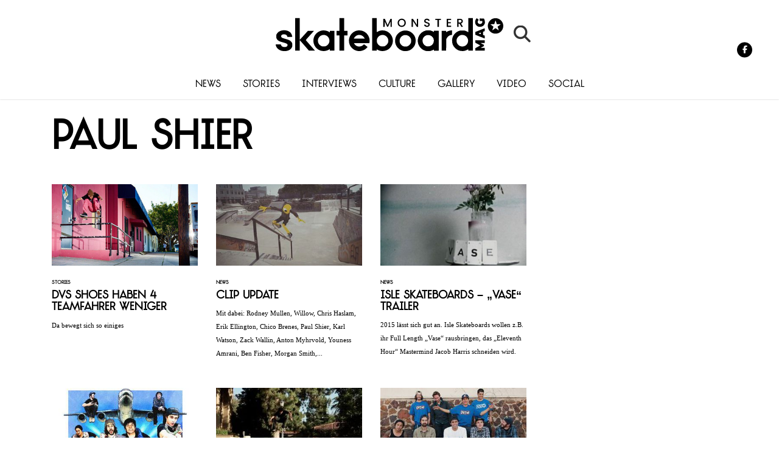

--- FILE ---
content_type: text/html; charset=UTF-8
request_url: https://skateboardmsm.de/tag/paul-shier
body_size: 21641
content:
<!DOCTYPE html><!--[if lt IE 7]> <html class="coresites-production" lang="de" class="lt-ie9 lt-ie8 lt-ie7"> <![endif]--><!--[if IE 7]>    <html class="coresites-production" lang="de" class="lt-ie9 lt-ie8"> <![endif]--><!--[if IE 8]>    <html class="coresites-production" lang="de" class="lt-ie9"> <![endif]--><!--[if IE 9]>    <html class="coresites-production" lang="de" class="lt-ie10"> <![endif]--><!--[if gt IE 9]><!--><html class="coresites-production" lang="de"><!--<![endif]--><head><script>var __ezHttpConsent={setByCat:function(src,tagType,attributes,category,force,customSetScriptFn=null){var setScript=function(){if(force||window.ezTcfConsent[category]){if(typeof customSetScriptFn==='function'){customSetScriptFn();}else{var scriptElement=document.createElement(tagType);scriptElement.src=src;attributes.forEach(function(attr){for(var key in attr){if(attr.hasOwnProperty(key)){scriptElement.setAttribute(key,attr[key]);}}});var firstScript=document.getElementsByTagName(tagType)[0];firstScript.parentNode.insertBefore(scriptElement,firstScript);}}};if(force||(window.ezTcfConsent&&window.ezTcfConsent.loaded)){setScript();}else if(typeof getEzConsentData==="function"){getEzConsentData().then(function(ezTcfConsent){if(ezTcfConsent&&ezTcfConsent.loaded){setScript();}else{console.error("cannot get ez consent data");force=true;setScript();}});}else{force=true;setScript();console.error("getEzConsentData is not a function");}},};</script>
<script>var ezTcfConsent=window.ezTcfConsent?window.ezTcfConsent:{loaded:false,store_info:false,develop_and_improve_services:false,measure_ad_performance:false,measure_content_performance:false,select_basic_ads:false,create_ad_profile:false,select_personalized_ads:false,create_content_profile:false,select_personalized_content:false,understand_audiences:false,use_limited_data_to_select_content:false,};function getEzConsentData(){return new Promise(function(resolve){document.addEventListener("ezConsentEvent",function(event){var ezTcfConsent=event.detail.ezTcfConsent;resolve(ezTcfConsent);});});}</script>
<script>if(typeof _setEzCookies!=='function'){function _setEzCookies(ezConsentData){var cookies=window.ezCookieQueue;for(var i=0;i<cookies.length;i++){var cookie=cookies[i];if(ezConsentData&&ezConsentData.loaded&&ezConsentData[cookie.tcfCategory]){document.cookie=cookie.name+"="+cookie.value;}}}}
window.ezCookieQueue=window.ezCookieQueue||[];if(typeof addEzCookies!=='function'){function addEzCookies(arr){window.ezCookieQueue=[...window.ezCookieQueue,...arr];}}
addEzCookies([{name:"ezoab_425552",value:"mod1-c; Path=/; Domain=skateboardmsm.de; Max-Age=7200",tcfCategory:"store_info",isEzoic:"true",},{name:"ezosuibasgeneris-1",value:"2e073c64-d816-44e5-5156-4ee38a3432cb; Path=/; Domain=skateboardmsm.de; Expires=Thu, 21 Jan 2027 22:56:16 UTC; Secure; SameSite=None",tcfCategory:"understand_audiences",isEzoic:"true",}]);if(window.ezTcfConsent&&window.ezTcfConsent.loaded){_setEzCookies(window.ezTcfConsent);}else if(typeof getEzConsentData==="function"){getEzConsentData().then(function(ezTcfConsent){if(ezTcfConsent&&ezTcfConsent.loaded){_setEzCookies(window.ezTcfConsent);}else{console.error("cannot get ez consent data");_setEzCookies(window.ezTcfConsent);}});}else{console.error("getEzConsentData is not a function");_setEzCookies(window.ezTcfConsent);}</script><script type="text/javascript" data-ezscrex='false' data-cfasync='false'>window._ezaq = Object.assign({"edge_cache_status":12,"edge_response_time":1865,"url":"https://skateboardmsm.de/tag/paul-shier"}, typeof window._ezaq !== "undefined" ? window._ezaq : {});</script><script type="text/javascript" data-ezscrex='false' data-cfasync='false'>window._ezaq = Object.assign({"ab_test_id":"mod1-c"}, typeof window._ezaq !== "undefined" ? window._ezaq : {});window.__ez=window.__ez||{};window.__ez.tf={};</script><script type="text/javascript" data-ezscrex='false' data-cfasync='false'>window.ezDisableAds = true;</script><meta charset="UTF-8"/>
<script data-ezscrex='false' data-cfasync='false' data-pagespeed-no-defer>var __ez=__ez||{};__ez.stms=Date.now();__ez.evt={};__ez.script={};__ez.ck=__ez.ck||{};__ez.template={};__ez.template.isOrig=true;window.__ezScriptHost="//www.ezojs.com";__ez.queue=__ez.queue||function(){var e=0,i=0,t=[],n=!1,o=[],r=[],s=!0,a=function(e,i,n,o,r,s,a){var l=arguments.length>7&&void 0!==arguments[7]?arguments[7]:window,d=this;this.name=e,this.funcName=i,this.parameters=null===n?null:w(n)?n:[n],this.isBlock=o,this.blockedBy=r,this.deleteWhenComplete=s,this.isError=!1,this.isComplete=!1,this.isInitialized=!1,this.proceedIfError=a,this.fWindow=l,this.isTimeDelay=!1,this.process=function(){f("... func = "+e),d.isInitialized=!0,d.isComplete=!0,f("... func.apply: "+e);var i=d.funcName.split("."),n=null,o=this.fWindow||window;i.length>3||(n=3===i.length?o[i[0]][i[1]][i[2]]:2===i.length?o[i[0]][i[1]]:o[d.funcName]),null!=n&&n.apply(null,this.parameters),!0===d.deleteWhenComplete&&delete t[e],!0===d.isBlock&&(f("----- F'D: "+d.name),m())}},l=function(e,i,t,n,o,r,s){var a=arguments.length>7&&void 0!==arguments[7]?arguments[7]:window,l=this;this.name=e,this.path=i,this.async=o,this.defer=r,this.isBlock=t,this.blockedBy=n,this.isInitialized=!1,this.isError=!1,this.isComplete=!1,this.proceedIfError=s,this.fWindow=a,this.isTimeDelay=!1,this.isPath=function(e){return"/"===e[0]&&"/"!==e[1]},this.getSrc=function(e){return void 0!==window.__ezScriptHost&&this.isPath(e)&&"banger.js"!==this.name?window.__ezScriptHost+e:e},this.process=function(){l.isInitialized=!0,f("... file = "+e);var i=this.fWindow?this.fWindow.document:document,t=i.createElement("script");t.src=this.getSrc(this.path),!0===o?t.async=!0:!0===r&&(t.defer=!0),t.onerror=function(){var e={url:window.location.href,name:l.name,path:l.path,user_agent:window.navigator.userAgent};"undefined"!=typeof _ezaq&&(e.pageview_id=_ezaq.page_view_id);var i=encodeURIComponent(JSON.stringify(e)),t=new XMLHttpRequest;t.open("GET","//g.ezoic.net/ezqlog?d="+i,!0),t.send(),f("----- ERR'D: "+l.name),l.isError=!0,!0===l.isBlock&&m()},t.onreadystatechange=t.onload=function(){var e=t.readyState;f("----- F'D: "+l.name),e&&!/loaded|complete/.test(e)||(l.isComplete=!0,!0===l.isBlock&&m())},i.getElementsByTagName("head")[0].appendChild(t)}},d=function(e,i){this.name=e,this.path="",this.async=!1,this.defer=!1,this.isBlock=!1,this.blockedBy=[],this.isInitialized=!0,this.isError=!1,this.isComplete=i,this.proceedIfError=!1,this.isTimeDelay=!1,this.process=function(){}};function c(e,i,n,s,a,d,c,u,f){var m=new l(e,i,n,s,a,d,c,f);!0===u?o[e]=m:r[e]=m,t[e]=m,h(m)}function h(e){!0!==u(e)&&0!=s&&e.process()}function u(e){if(!0===e.isTimeDelay&&!1===n)return f(e.name+" blocked = TIME DELAY!"),!0;if(w(e.blockedBy))for(var i=0;i<e.blockedBy.length;i++){var o=e.blockedBy[i];if(!1===t.hasOwnProperty(o))return f(e.name+" blocked = "+o),!0;if(!0===e.proceedIfError&&!0===t[o].isError)return!1;if(!1===t[o].isComplete)return f(e.name+" blocked = "+o),!0}return!1}function f(e){var i=window.location.href,t=new RegExp("[?&]ezq=([^&#]*)","i").exec(i);"1"===(t?t[1]:null)&&console.debug(e)}function m(){++e>200||(f("let's go"),p(o),p(r))}function p(e){for(var i in e)if(!1!==e.hasOwnProperty(i)){var t=e[i];!0===t.isComplete||u(t)||!0===t.isInitialized||!0===t.isError?!0===t.isError?f(t.name+": error"):!0===t.isComplete?f(t.name+": complete already"):!0===t.isInitialized&&f(t.name+": initialized already"):t.process()}}function w(e){return"[object Array]"==Object.prototype.toString.call(e)}return window.addEventListener("load",(function(){setTimeout((function(){n=!0,f("TDELAY -----"),m()}),5e3)}),!1),{addFile:c,addFileOnce:function(e,i,n,o,r,s,a,l,d){t[e]||c(e,i,n,o,r,s,a,l,d)},addDelayFile:function(e,i){var n=new l(e,i,!1,[],!1,!1,!0);n.isTimeDelay=!0,f(e+" ...  FILE! TDELAY"),r[e]=n,t[e]=n,h(n)},addFunc:function(e,n,s,l,d,c,u,f,m,p){!0===c&&(e=e+"_"+i++);var w=new a(e,n,s,l,d,u,f,p);!0===m?o[e]=w:r[e]=w,t[e]=w,h(w)},addDelayFunc:function(e,i,n){var o=new a(e,i,n,!1,[],!0,!0);o.isTimeDelay=!0,f(e+" ...  FUNCTION! TDELAY"),r[e]=o,t[e]=o,h(o)},items:t,processAll:m,setallowLoad:function(e){s=e},markLoaded:function(e){if(e&&0!==e.length){if(e in t){var i=t[e];!0===i.isComplete?f(i.name+" "+e+": error loaded duplicate"):(i.isComplete=!0,i.isInitialized=!0)}else t[e]=new d(e,!0);f("markLoaded dummyfile: "+t[e].name)}},logWhatsBlocked:function(){for(var e in t)!1!==t.hasOwnProperty(e)&&u(t[e])}}}();__ez.evt.add=function(e,t,n){e.addEventListener?e.addEventListener(t,n,!1):e.attachEvent?e.attachEvent("on"+t,n):e["on"+t]=n()},__ez.evt.remove=function(e,t,n){e.removeEventListener?e.removeEventListener(t,n,!1):e.detachEvent?e.detachEvent("on"+t,n):delete e["on"+t]};__ez.script.add=function(e){var t=document.createElement("script");t.src=e,t.async=!0,t.type="text/javascript",document.getElementsByTagName("head")[0].appendChild(t)};__ez.dot=__ez.dot||{};__ez.queue.addFileOnce('/detroitchicago/boise.js', '/detroitchicago/boise.js?gcb=195-0&cb=5', true, [], true, false, true, false);__ez.queue.addFileOnce('/parsonsmaize/abilene.js', '/parsonsmaize/abilene.js?gcb=195-0&cb=e80eca0cdb', true, [], true, false, true, false);__ez.queue.addFileOnce('/parsonsmaize/mulvane.js', '/parsonsmaize/mulvane.js?gcb=195-0&cb=e75e48eec0', true, ['/parsonsmaize/abilene.js'], true, false, true, false);__ez.queue.addFileOnce('/detroitchicago/birmingham.js', '/detroitchicago/birmingham.js?gcb=195-0&cb=539c47377c', true, ['/parsonsmaize/abilene.js'], true, false, true, false);</script>
<script data-ezscrex="false" type="text/javascript" data-cfasync="false">window._ezaq = Object.assign({"ad_cache_level":0,"adpicker_placement_cnt":0,"ai_placeholder_cache_level":0,"ai_placeholder_placement_cnt":-1,"domain":"skateboardmsm.de","domain_id":425552,"ezcache_level":1,"ezcache_skip_code":0,"has_bad_image":0,"has_bad_words":0,"is_sitespeed":0,"lt_cache_level":0,"response_size":100201,"response_size_orig":94395,"response_time_orig":1852,"template_id":120,"url":"https://skateboardmsm.de/tag/paul-shier","word_count":0,"worst_bad_word_level":0}, typeof window._ezaq !== "undefined" ? window._ezaq : {});__ez.queue.markLoaded('ezaqBaseReady');</script>
<script type='text/javascript' data-ezscrex='false' data-cfasync='false'>
window.ezAnalyticsStatic = true;

function analyticsAddScript(script) {
	var ezDynamic = document.createElement('script');
	ezDynamic.type = 'text/javascript';
	ezDynamic.innerHTML = script;
	document.head.appendChild(ezDynamic);
}
function getCookiesWithPrefix() {
    var allCookies = document.cookie.split(';');
    var cookiesWithPrefix = {};

    for (var i = 0; i < allCookies.length; i++) {
        var cookie = allCookies[i].trim();

        for (var j = 0; j < arguments.length; j++) {
            var prefix = arguments[j];
            if (cookie.indexOf(prefix) === 0) {
                var cookieParts = cookie.split('=');
                var cookieName = cookieParts[0];
                var cookieValue = cookieParts.slice(1).join('=');
                cookiesWithPrefix[cookieName] = decodeURIComponent(cookieValue);
                break; // Once matched, no need to check other prefixes
            }
        }
    }

    return cookiesWithPrefix;
}
function productAnalytics() {
	var d = {"pr":[6],"omd5":"e30698cc29bd16ff8ffe3f1c94a69551","nar":"risk score"};
	d.u = _ezaq.url;
	d.p = _ezaq.page_view_id;
	d.v = _ezaq.visit_uuid;
	d.ab = _ezaq.ab_test_id;
	d.e = JSON.stringify(_ezaq);
	d.ref = document.referrer;
	d.c = getCookiesWithPrefix('active_template', 'ez', 'lp_');
	if(typeof ez_utmParams !== 'undefined') {
		d.utm = ez_utmParams;
	}

	var dataText = JSON.stringify(d);
	var xhr = new XMLHttpRequest();
	xhr.open('POST','/ezais/analytics?cb=1', true);
	xhr.onload = function () {
		if (xhr.status!=200) {
            return;
		}

        if(document.readyState !== 'loading') {
            analyticsAddScript(xhr.response);
            return;
        }

        var eventFunc = function() {
            if(document.readyState === 'loading') {
                return;
            }
            document.removeEventListener('readystatechange', eventFunc, false);
            analyticsAddScript(xhr.response);
        };

        document.addEventListener('readystatechange', eventFunc, false);
	};
	xhr.setRequestHeader('Content-Type','text/plain');
	xhr.send(dataText);
}
__ez.queue.addFunc("productAnalytics", "productAnalytics", null, true, ['ezaqBaseReady'], false, false, false, true);
</script><base href="https://skateboardmsm.de/tag/paul-shier"/>
    
    
    <meta content="width=device-width, initial-scale=1, maximum-scale=1" name="viewport"/>
    <meta http-equiv="X-UA-Compatible" content="IE=Edge"/>
    <meta content="yes" name="apple-mobile-web-app-capable"/>
    <meta content="black-translucent" name="apple-mobile-web-app-status-bar-style"/>
    <meta name="google-adsense-account" content="ca-pub-6151467189423510"/>
    <link rel="profile" href="http://gmpg.org/xfn/11"/>
        <link rel="alternate" type="application/rss+xml" title="RSS 2.0" href="https://skateboardmsm.de/feed"/>
    <link rel="alternate" type="text/xml" title="RSS .92" href="https://skateboardmsm.de/feed/rss"/>
    <link rel="alternate" type="application/atom+xml" title="Atom 0.3" href="https://skateboardmsm.de/feed/atom"/>
    <link rel="alternate" type="application/rss+xml" title="Monster Skateboard Magazine RSS Comments Feed" href="https://skateboardmsm.de/comments/feed"/>
    <link rel="icon" href="https://skateboardmsm.de/wp-content/themes/skateboardmsm/theme/assets/images/favicon.ico?t=3e3786e729c5ba8915ecb6065b3a503478c8ccce"/>
    <link rel="apple-touch-icon" sizes="57x57" href="https://skateboardmsm.de/wp-content/themes/skateboardmsm/theme/assets/images/apple-touch-icon-57x57.png?t=3e3786e729c5ba8915ecb6065b3a503478c8ccce"/>
    <link rel="apple-touch-icon" sizes="144x144" href="https://skateboardmsm.de/wp-content/themes/skateboardmsm/theme/assets/images/apple-touch-icon-144x144.png?t=3e3786e729c5ba8915ecb6065b3a503478c8ccce"/>

    
    <!-- GoogleJS -->
    <script type="text/javascript" src="//native.sharethrough.com/assets/sfp.js" defer="defer"></script>
<script>
	var googletag = googletag || {};
	googletag.cmd = googletag.cmd || [];
	(function() {
	var gads = document.createElement('script');
	gads.async = true;
	gads.type = 'text/javascript';
	var useSSL = 'https:' == document.location.protocol;
	gads.src = (useSSL ? 'https:' : 'http:') +
	'//www.googletagservices.com/tag/js/gpt.js';
	var node = document.getElementsByTagName('script')[0];
	node.parentNode.insertBefore(gads, node);
	})();
</script>

<script>
	googletag.cmd.push(function() {

    googletag.pubads().enableSingleRequest();
    googletag.pubads().collapseEmptyDivs();
    googletag.pubads().disableInitialLoad();
    googletag.enableServices();
	});
</script><script type="text/javascript">var dataLayer = [{"_type":"siteData","platform":"wordpress","config":{"infiniteScroll":{"splitposts":null,"delay":"0"},"inlineVideoAds":null,"polar":{"relatedSlots":null},"infiniteArticle":"article"},"websiteName":"Monster Skateboard Magazine","websiteSite":"skateboardmsm","websiteSlug":"skateboardmsm\/theme","shareThrough":false,"gtm.blacklist":["ga","ua"]},{"_type":"singleData","ads":true,"page":"archive","postCategory":"stories","postCategories":["news","stories"],"section":null}]</script><!-- GOOGLE UNIVERSAL ANALYTICS -->
<script>
  var gaProperty = 'UA-98094774-6';
  var disableStr = 'ga-disable-' + gaProperty;
  if (document.cookie.indexOf(disableStr + '=true') > -1) {
      window[disableStr] = true;
  }
  function gaOptout() {
      document.cookie = disableStr + '=true; expires=Thu, 31 Dec 2099 23:59:59 UTC; path=/';
      window[disableStr] = true;
      alert('Das Tracking ist jetzt deaktiviert');
  }

  (function(i,s,o,g,r,a,m){i['GoogleAnalyticsObject']=r;i[r]=i[r]||function(){
  (i[r].q=i[r].q||[]).push(arguments)},i[r].l=1*new Date();a=s.createElement(o),
  m=s.getElementsByTagName(o)[0];a.async=1;a.src=g;m.parentNode.insertBefore(a,m)
  })(window,document,'script','//www.google-analytics.com/analytics.js','ga');

  ga('create', 'UA-98094774-6', {
    "cookieDomain": 'skateboardmsm.de',
    "siteSpeedSampleRate": 10,
    "name": "site"
  });

  ga('site.require', 'displayfeatures');
  ga('site.require', 'linker');
  ga('site.require', 'linkid', 'linkid.js');

      ga('site.set', 'dimension1', 'stories'); // category
    // Commented because "Custom dimensions cannot be deleted, but you can disable them. You should avoid trying to reuse custom dimensions."
    // ga('site.set', 'dimension2', ''); // logged_in
    // ga('site.set', 'dimension3', ''); // player_pref
    ga('site.set', 'dimension4', 'Oliver Blankenburg'); // author_name
    ga('site.set', 'dimension5', '2016-01-06 17:52:44'); // publish_date
    ga('site.set', 'dimension6', 'article'); // post_type
    ga('site.set', 'dimension7', "dvs shoes,flo mirtain,marty murawski,paul shier,torey pudwill"); // post tags
  
  
  
  
</script>
    <!-- /GoogleJS -->

    
<meta name="googlebot-news" content="noindex"/>
<meta property="fb:pages" content="141425859213252"/>
<meta property="fb:app_id" content=""/>
<meta property="og:site_name" content="Monster Skateboard Magazine"/>
<meta property="og:url" content="https://skateboardmsm.de/tag/paul-shier"/>
<meta property="og:type" content="blog"/>
<meta property="og:title" content="Paul Shier - Monster Skateboard Magazine"/>
<meta property="og:image:secure_url" content="https://skateboardmsm.de/wp-content/themes/skateboardmsm/theme/assets/images/logo.png?t=3e3786e729c5ba8915ecb6065b3a503478c8ccce"/>
<meta property="twitter:site" content="@skateboardmsmde"/><meta name="robots" content="noindex, follow"/>

	<!-- This site is optimized with the Yoast SEO plugin v23.9 - https://yoast.com/wordpress/plugins/seo/ -->
	<title>Paul Shier - Monster Skateboard Magazine</title>
	<script type="application/ld+json" class="yoast-schema-graph">{"@context":"https://schema.org","@graph":[{"@type":"CollectionPage","@id":"https://skateboardmsm.de/tag/paul-shier","url":"https://skateboardmsm.de/tag/paul-shier","name":"Paul Shier - Monster Skateboard Magazine","isPartOf":{"@id":"https://skateboardmsm.de/#website"},"primaryImageOfPage":{"@id":"https://skateboardmsm.de/tag/paul-shier#primaryimage"},"image":{"@id":"https://skateboardmsm.de/tag/paul-shier#primaryimage"},"thumbnailUrl":"https://s3-eu-west-1.amazonaws.com/assets.pukit.de/skateboardmsm/wp-content/uploads/2016/01/Screen-Shot-2016-01-06-at-16.49.52.png","breadcrumb":{"@id":"https://skateboardmsm.de/tag/paul-shier#breadcrumb"},"inLanguage":"de"},{"@type":"ImageObject","inLanguage":"de","@id":"https://skateboardmsm.de/tag/paul-shier#primaryimage","url":"https://s3-eu-west-1.amazonaws.com/assets.pukit.de/skateboardmsm/wp-content/uploads/2016/01/Screen-Shot-2016-01-06-at-16.49.52.png","contentUrl":"https://s3-eu-west-1.amazonaws.com/assets.pukit.de/skateboardmsm/wp-content/uploads/2016/01/Screen-Shot-2016-01-06-at-16.49.52.png","width":600,"height":398},{"@type":"BreadcrumbList","@id":"https://skateboardmsm.de/tag/paul-shier#breadcrumb","itemListElement":[{"@type":"ListItem","position":1,"name":"Home","item":"https://skateboardmsm.de/"},{"@type":"ListItem","position":2,"name":"Paul Shier"}]},{"@type":"WebSite","@id":"https://skateboardmsm.de/#website","url":"https://skateboardmsm.de/","name":"Monster Skateboard Magazine","description":"Europas dienstältestes Skateboard magazin bringt News, Videos, Fotos und Berichte aus dem Inneren der Szene","potentialAction":[{"@type":"SearchAction","target":{"@type":"EntryPoint","urlTemplate":"https://skateboardmsm.de/?s={search_term_string}"},"query-input":{"@type":"PropertyValueSpecification","valueRequired":true,"valueName":"search_term_string"}}],"inLanguage":"de"}]}</script>
	<!-- / Yoast SEO plugin. -->


<link rel="dns-prefetch" href="//www.dwin2.com"/>
<link rel="dns-prefetch" href="//tags.crwdcntrl.net"/>
<link rel="dns-prefetch" href="//s3-eu-west-1.amazonaws.com"/>
<script type="text/javascript">
/* <![CDATA[ */
window._wpemojiSettings = {"baseUrl":"https:\/\/s.w.org\/images\/core\/emoji\/15.0.3\/72x72\/","ext":".png","svgUrl":"https:\/\/s.w.org\/images\/core\/emoji\/15.0.3\/svg\/","svgExt":".svg","source":{"concatemoji":"https:\/\/skateboardmsm.de\/wp-includes\/js\/wp-emoji-release.min.js?ver=6.6.4"}};
/*! This file is auto-generated */
!function(i,n){var o,s,e;function c(e){try{var t={supportTests:e,timestamp:(new Date).valueOf()};sessionStorage.setItem(o,JSON.stringify(t))}catch(e){}}function p(e,t,n){e.clearRect(0,0,e.canvas.width,e.canvas.height),e.fillText(t,0,0);var t=new Uint32Array(e.getImageData(0,0,e.canvas.width,e.canvas.height).data),r=(e.clearRect(0,0,e.canvas.width,e.canvas.height),e.fillText(n,0,0),new Uint32Array(e.getImageData(0,0,e.canvas.width,e.canvas.height).data));return t.every(function(e,t){return e===r[t]})}function u(e,t,n){switch(t){case"flag":return n(e,"\ud83c\udff3\ufe0f\u200d\u26a7\ufe0f","\ud83c\udff3\ufe0f\u200b\u26a7\ufe0f")?!1:!n(e,"\ud83c\uddfa\ud83c\uddf3","\ud83c\uddfa\u200b\ud83c\uddf3")&&!n(e,"\ud83c\udff4\udb40\udc67\udb40\udc62\udb40\udc65\udb40\udc6e\udb40\udc67\udb40\udc7f","\ud83c\udff4\u200b\udb40\udc67\u200b\udb40\udc62\u200b\udb40\udc65\u200b\udb40\udc6e\u200b\udb40\udc67\u200b\udb40\udc7f");case"emoji":return!n(e,"\ud83d\udc26\u200d\u2b1b","\ud83d\udc26\u200b\u2b1b")}return!1}function f(e,t,n){var r="undefined"!=typeof WorkerGlobalScope&&self instanceof WorkerGlobalScope?new OffscreenCanvas(300,150):i.createElement("canvas"),a=r.getContext("2d",{willReadFrequently:!0}),o=(a.textBaseline="top",a.font="600 32px Arial",{});return e.forEach(function(e){o[e]=t(a,e,n)}),o}function t(e){var t=i.createElement("script");t.src=e,t.defer=!0,i.head.appendChild(t)}"undefined"!=typeof Promise&&(o="wpEmojiSettingsSupports",s=["flag","emoji"],n.supports={everything:!0,everythingExceptFlag:!0},e=new Promise(function(e){i.addEventListener("DOMContentLoaded",e,{once:!0})}),new Promise(function(t){var n=function(){try{var e=JSON.parse(sessionStorage.getItem(o));if("object"==typeof e&&"number"==typeof e.timestamp&&(new Date).valueOf()<e.timestamp+604800&&"object"==typeof e.supportTests)return e.supportTests}catch(e){}return null}();if(!n){if("undefined"!=typeof Worker&&"undefined"!=typeof OffscreenCanvas&&"undefined"!=typeof URL&&URL.createObjectURL&&"undefined"!=typeof Blob)try{var e="postMessage("+f.toString()+"("+[JSON.stringify(s),u.toString(),p.toString()].join(",")+"));",r=new Blob([e],{type:"text/javascript"}),a=new Worker(URL.createObjectURL(r),{name:"wpTestEmojiSupports"});return void(a.onmessage=function(e){c(n=e.data),a.terminate(),t(n)})}catch(e){}c(n=f(s,u,p))}t(n)}).then(function(e){for(var t in e)n.supports[t]=e[t],n.supports.everything=n.supports.everything&&n.supports[t],"flag"!==t&&(n.supports.everythingExceptFlag=n.supports.everythingExceptFlag&&n.supports[t]);n.supports.everythingExceptFlag=n.supports.everythingExceptFlag&&!n.supports.flag,n.DOMReady=!1,n.readyCallback=function(){n.DOMReady=!0}}).then(function(){return e}).then(function(){var e;n.supports.everything||(n.readyCallback(),(e=n.source||{}).concatemoji?t(e.concatemoji):e.wpemoji&&e.twemoji&&(t(e.twemoji),t(e.wpemoji)))}))}((window,document),window._wpemojiSettings);
/* ]]> */
</script>
<link rel="stylesheet" id="tribe-events-pro-mini-calendar-block-styles-css" href="https://skateboardmsm.de/wp-content/plugins/events-calendar-pro/src/resources/css/tribe-events-pro-mini-calendar-block.min.css?ver=7.0.0" type="text/css" media="all"/>
<style id="wp-emoji-styles-inline-css" type="text/css">

	img.wp-smiley, img.emoji {
		display: inline !important;
		border: none !important;
		box-shadow: none !important;
		height: 1em !important;
		width: 1em !important;
		margin: 0 0.07em !important;
		vertical-align: -0.1em !important;
		background: none !important;
		padding: 0 !important;
	}
</style>
<link rel="stylesheet" id="wp-block-library-css" href="https://skateboardmsm.de/wp-includes/css/dist/block-library/style.min.css?ver=6.6.4" type="text/css" media="all"/>
<style id="classic-theme-styles-inline-css" type="text/css">
/*! This file is auto-generated */
.wp-block-button__link{color:#fff;background-color:#32373c;border-radius:9999px;box-shadow:none;text-decoration:none;padding:calc(.667em + 2px) calc(1.333em + 2px);font-size:1.125em}.wp-block-file__button{background:#32373c;color:#fff;text-decoration:none}
</style>
<style id="global-styles-inline-css" type="text/css">
:root{--wp--preset--aspect-ratio--square: 1;--wp--preset--aspect-ratio--4-3: 4/3;--wp--preset--aspect-ratio--3-4: 3/4;--wp--preset--aspect-ratio--3-2: 3/2;--wp--preset--aspect-ratio--2-3: 2/3;--wp--preset--aspect-ratio--16-9: 16/9;--wp--preset--aspect-ratio--9-16: 9/16;--wp--preset--color--black: #000000;--wp--preset--color--cyan-bluish-gray: #abb8c3;--wp--preset--color--white: #ffffff;--wp--preset--color--pale-pink: #f78da7;--wp--preset--color--vivid-red: #cf2e2e;--wp--preset--color--luminous-vivid-orange: #ff6900;--wp--preset--color--luminous-vivid-amber: #fcb900;--wp--preset--color--light-green-cyan: #7bdcb5;--wp--preset--color--vivid-green-cyan: #00d084;--wp--preset--color--pale-cyan-blue: #8ed1fc;--wp--preset--color--vivid-cyan-blue: #0693e3;--wp--preset--color--vivid-purple: #9b51e0;--wp--preset--gradient--vivid-cyan-blue-to-vivid-purple: linear-gradient(135deg,rgba(6,147,227,1) 0%,rgb(155,81,224) 100%);--wp--preset--gradient--light-green-cyan-to-vivid-green-cyan: linear-gradient(135deg,rgb(122,220,180) 0%,rgb(0,208,130) 100%);--wp--preset--gradient--luminous-vivid-amber-to-luminous-vivid-orange: linear-gradient(135deg,rgba(252,185,0,1) 0%,rgba(255,105,0,1) 100%);--wp--preset--gradient--luminous-vivid-orange-to-vivid-red: linear-gradient(135deg,rgba(255,105,0,1) 0%,rgb(207,46,46) 100%);--wp--preset--gradient--very-light-gray-to-cyan-bluish-gray: linear-gradient(135deg,rgb(238,238,238) 0%,rgb(169,184,195) 100%);--wp--preset--gradient--cool-to-warm-spectrum: linear-gradient(135deg,rgb(74,234,220) 0%,rgb(151,120,209) 20%,rgb(207,42,186) 40%,rgb(238,44,130) 60%,rgb(251,105,98) 80%,rgb(254,248,76) 100%);--wp--preset--gradient--blush-light-purple: linear-gradient(135deg,rgb(255,206,236) 0%,rgb(152,150,240) 100%);--wp--preset--gradient--blush-bordeaux: linear-gradient(135deg,rgb(254,205,165) 0%,rgb(254,45,45) 50%,rgb(107,0,62) 100%);--wp--preset--gradient--luminous-dusk: linear-gradient(135deg,rgb(255,203,112) 0%,rgb(199,81,192) 50%,rgb(65,88,208) 100%);--wp--preset--gradient--pale-ocean: linear-gradient(135deg,rgb(255,245,203) 0%,rgb(182,227,212) 50%,rgb(51,167,181) 100%);--wp--preset--gradient--electric-grass: linear-gradient(135deg,rgb(202,248,128) 0%,rgb(113,206,126) 100%);--wp--preset--gradient--midnight: linear-gradient(135deg,rgb(2,3,129) 0%,rgb(40,116,252) 100%);--wp--preset--font-size--small: 13px;--wp--preset--font-size--medium: 20px;--wp--preset--font-size--large: 36px;--wp--preset--font-size--x-large: 42px;--wp--preset--spacing--20: 0.44rem;--wp--preset--spacing--30: 0.67rem;--wp--preset--spacing--40: 1rem;--wp--preset--spacing--50: 1.5rem;--wp--preset--spacing--60: 2.25rem;--wp--preset--spacing--70: 3.38rem;--wp--preset--spacing--80: 5.06rem;--wp--preset--shadow--natural: 6px 6px 9px rgba(0, 0, 0, 0.2);--wp--preset--shadow--deep: 12px 12px 50px rgba(0, 0, 0, 0.4);--wp--preset--shadow--sharp: 6px 6px 0px rgba(0, 0, 0, 0.2);--wp--preset--shadow--outlined: 6px 6px 0px -3px rgba(255, 255, 255, 1), 6px 6px rgba(0, 0, 0, 1);--wp--preset--shadow--crisp: 6px 6px 0px rgba(0, 0, 0, 1);}:where(.is-layout-flex){gap: 0.5em;}:where(.is-layout-grid){gap: 0.5em;}body .is-layout-flex{display: flex;}.is-layout-flex{flex-wrap: wrap;align-items: center;}.is-layout-flex > :is(*, div){margin: 0;}body .is-layout-grid{display: grid;}.is-layout-grid > :is(*, div){margin: 0;}:where(.wp-block-columns.is-layout-flex){gap: 2em;}:where(.wp-block-columns.is-layout-grid){gap: 2em;}:where(.wp-block-post-template.is-layout-flex){gap: 1.25em;}:where(.wp-block-post-template.is-layout-grid){gap: 1.25em;}.has-black-color{color: var(--wp--preset--color--black) !important;}.has-cyan-bluish-gray-color{color: var(--wp--preset--color--cyan-bluish-gray) !important;}.has-white-color{color: var(--wp--preset--color--white) !important;}.has-pale-pink-color{color: var(--wp--preset--color--pale-pink) !important;}.has-vivid-red-color{color: var(--wp--preset--color--vivid-red) !important;}.has-luminous-vivid-orange-color{color: var(--wp--preset--color--luminous-vivid-orange) !important;}.has-luminous-vivid-amber-color{color: var(--wp--preset--color--luminous-vivid-amber) !important;}.has-light-green-cyan-color{color: var(--wp--preset--color--light-green-cyan) !important;}.has-vivid-green-cyan-color{color: var(--wp--preset--color--vivid-green-cyan) !important;}.has-pale-cyan-blue-color{color: var(--wp--preset--color--pale-cyan-blue) !important;}.has-vivid-cyan-blue-color{color: var(--wp--preset--color--vivid-cyan-blue) !important;}.has-vivid-purple-color{color: var(--wp--preset--color--vivid-purple) !important;}.has-black-background-color{background-color: var(--wp--preset--color--black) !important;}.has-cyan-bluish-gray-background-color{background-color: var(--wp--preset--color--cyan-bluish-gray) !important;}.has-white-background-color{background-color: var(--wp--preset--color--white) !important;}.has-pale-pink-background-color{background-color: var(--wp--preset--color--pale-pink) !important;}.has-vivid-red-background-color{background-color: var(--wp--preset--color--vivid-red) !important;}.has-luminous-vivid-orange-background-color{background-color: var(--wp--preset--color--luminous-vivid-orange) !important;}.has-luminous-vivid-amber-background-color{background-color: var(--wp--preset--color--luminous-vivid-amber) !important;}.has-light-green-cyan-background-color{background-color: var(--wp--preset--color--light-green-cyan) !important;}.has-vivid-green-cyan-background-color{background-color: var(--wp--preset--color--vivid-green-cyan) !important;}.has-pale-cyan-blue-background-color{background-color: var(--wp--preset--color--pale-cyan-blue) !important;}.has-vivid-cyan-blue-background-color{background-color: var(--wp--preset--color--vivid-cyan-blue) !important;}.has-vivid-purple-background-color{background-color: var(--wp--preset--color--vivid-purple) !important;}.has-black-border-color{border-color: var(--wp--preset--color--black) !important;}.has-cyan-bluish-gray-border-color{border-color: var(--wp--preset--color--cyan-bluish-gray) !important;}.has-white-border-color{border-color: var(--wp--preset--color--white) !important;}.has-pale-pink-border-color{border-color: var(--wp--preset--color--pale-pink) !important;}.has-vivid-red-border-color{border-color: var(--wp--preset--color--vivid-red) !important;}.has-luminous-vivid-orange-border-color{border-color: var(--wp--preset--color--luminous-vivid-orange) !important;}.has-luminous-vivid-amber-border-color{border-color: var(--wp--preset--color--luminous-vivid-amber) !important;}.has-light-green-cyan-border-color{border-color: var(--wp--preset--color--light-green-cyan) !important;}.has-vivid-green-cyan-border-color{border-color: var(--wp--preset--color--vivid-green-cyan) !important;}.has-pale-cyan-blue-border-color{border-color: var(--wp--preset--color--pale-cyan-blue) !important;}.has-vivid-cyan-blue-border-color{border-color: var(--wp--preset--color--vivid-cyan-blue) !important;}.has-vivid-purple-border-color{border-color: var(--wp--preset--color--vivid-purple) !important;}.has-vivid-cyan-blue-to-vivid-purple-gradient-background{background: var(--wp--preset--gradient--vivid-cyan-blue-to-vivid-purple) !important;}.has-light-green-cyan-to-vivid-green-cyan-gradient-background{background: var(--wp--preset--gradient--light-green-cyan-to-vivid-green-cyan) !important;}.has-luminous-vivid-amber-to-luminous-vivid-orange-gradient-background{background: var(--wp--preset--gradient--luminous-vivid-amber-to-luminous-vivid-orange) !important;}.has-luminous-vivid-orange-to-vivid-red-gradient-background{background: var(--wp--preset--gradient--luminous-vivid-orange-to-vivid-red) !important;}.has-very-light-gray-to-cyan-bluish-gray-gradient-background{background: var(--wp--preset--gradient--very-light-gray-to-cyan-bluish-gray) !important;}.has-cool-to-warm-spectrum-gradient-background{background: var(--wp--preset--gradient--cool-to-warm-spectrum) !important;}.has-blush-light-purple-gradient-background{background: var(--wp--preset--gradient--blush-light-purple) !important;}.has-blush-bordeaux-gradient-background{background: var(--wp--preset--gradient--blush-bordeaux) !important;}.has-luminous-dusk-gradient-background{background: var(--wp--preset--gradient--luminous-dusk) !important;}.has-pale-ocean-gradient-background{background: var(--wp--preset--gradient--pale-ocean) !important;}.has-electric-grass-gradient-background{background: var(--wp--preset--gradient--electric-grass) !important;}.has-midnight-gradient-background{background: var(--wp--preset--gradient--midnight) !important;}.has-small-font-size{font-size: var(--wp--preset--font-size--small) !important;}.has-medium-font-size{font-size: var(--wp--preset--font-size--medium) !important;}.has-large-font-size{font-size: var(--wp--preset--font-size--large) !important;}.has-x-large-font-size{font-size: var(--wp--preset--font-size--x-large) !important;}
:where(.wp-block-post-template.is-layout-flex){gap: 1.25em;}:where(.wp-block-post-template.is-layout-grid){gap: 1.25em;}
:where(.wp-block-columns.is-layout-flex){gap: 2em;}:where(.wp-block-columns.is-layout-grid){gap: 2em;}
:root :where(.wp-block-pullquote){font-size: 1.5em;line-height: 1.6;}
</style>
<link rel="stylesheet" id="ap-front-styles-css" href="https://skateboardmsm.de/wp-content/plugins/accesspress-anonymous-post/css/frontend-style.css?ver=2.8.2" type="text/css" media="all"/>
<link rel="stylesheet" id="contact-form-7-css" href="https://skateboardmsm.de/wp-content/plugins/contact-form-7/includes/css/styles.css?ver=5.9.8" type="text/css" media="all"/>
<link rel="stylesheet" id="ihc_front_end_style-css" href="https://skateboardmsm.de/wp-content/plugins/indeed-membership-pro/assets/css/style.min.css?ver=12.8" type="text/css" media="all"/>
<link rel="stylesheet" id="ihc_templates_style-css" href="https://skateboardmsm.de/wp-content/plugins/indeed-membership-pro/assets/css/templates.min.css?ver=12.8" type="text/css" media="all"/>
<link rel="stylesheet" id="search-filter-plugin-styles-css" href="https://skateboardmsm.de/wp-content/plugins/search-filter-pro/public/assets/css/search-filter.min.css?ver=2.5.13" type="text/css" media="all"/>
<link rel="stylesheet" id="atkp-styles-css" href="https://skateboardmsm.de/wp-content/plugins/affiliate-toolkit-starter/dist/style.css?ver=6.6.4" type="text/css" media="all"/>
<style id="atkp-styles-inline-css" type="text/css">
/* Begin (global) */
.atkp-container a, .atkp-container a:visited { color: #2271b1}
.atkp-container a:hover { color: #111}
 .atkp-moreoffersinfo a,  .atkp-moreoffersinfo a:visited { color: #2271b1}  .atkp-moreoffersinfo a:hover { color: #2271b1;}
.atkp-listprice { color: #808080 !important; } 
.atkp-saleprice { color: #00000 !important; } 
.atkp-savedamount { color: #8b0000 !important; } 
.atkp-ribbon span { background: #E47911 !important; } 
.atkp-box { background-color:#ffff; border: 1px solid #ececec; border-radius: 5px; color: #111 }
.atkp-box .atkp-predicate-highlight1, .atkp-box .atkp-predicate-highlight2, .atkp-box .atkp-predicate-highlight3 {border-radius: 5px 5px   0 0;}
.atkp-button {
							    margin: 0 auto;
							    padding: 5px 15px;font-size:14px;
							    display: inline-block;
							    background-color: #f0c14b;
							    border: 1px solid #f0c14b;
							    color: #111 !important;
							    font-weight: 400;
							    -webkit-border-radius: 5px;
							    border-radius: 5px;
							    -webkit-transition: all 0.3s ease-in-out;
							    -moz-transition: all 0.3s ease-in-out;
							    transition: all 0.3s ease-in-out;
							    text-decoration: none !important;							
							}
							
							 .atkp-button:hover {
							    background-color: #f7dfa5;
							    text-decoration: none;
							}
.atkp-secondbutton {
							    margin: 0 auto;
							    padding: 5px 15px;
							    display: inline-block;
							    background-color: #f0c14b;
							    border: 1px solid #f0c14b;
							    color: #333333 !important;
							    font-weight: 400;
							    -webkit-border-radius: 5px;
							    border-radius: 5px;
							    -webkit-transition: all 0.3s ease-in-out;
							    -moz-transition: all 0.3s ease-in-out;
							    transition: all 0.3s ease-in-out;
							    text-decoration: none !important;							
							}
							
							 .atkp-secondbutton:hover {
							    background-color: #f7dfa5;
							    text-decoration: none;
							}
 .atkp-producttable-button a {
								    width: 100%;
								    padding-left: 0px;
								    padding-right: 0px;
								}
/* End (global) */

</style>
<link rel="stylesheet" id="fm-theme-v2-css" href="https://skateboardmsm.de/wp-content/themes/skateboardmsm/theme/assets/stylesheets/theme-v2.css?t=3e3786e729c5ba8915ecb6065b3a503478c8ccce" type="text/css" media="all"/>
<link rel="stylesheet" id="custom-layouts-styles-css" href="https://s3-eu-west-1.amazonaws.com/assets.pukit.de/skateboardmsm/wp-content/uploads/custom-layouts/style.css?ver=6" type="text/css" media="all"/>
<link rel="stylesheet" id="gridmaster-frontend-css" href="https://skateboardmsm.de/wp-content/plugins/ajax-filter-posts/assets/css/frontend.min.css?ver=3.4.12" type="text/css" media="all"/>
<script type="text/javascript" src="https://skateboardmsm.de/wp-includes/js/jquery/jquery.min.js?ver=3.7.1" id="jquery-core-js"></script>
<script type="text/javascript" src="https://skateboardmsm.de/wp-includes/js/jquery/jquery-migrate.min.js?ver=3.4.1" id="jquery-migrate-js"></script>
<script type="text/javascript" id="ihc-front_end_js-js-extra">
/* <![CDATA[ */
var ihc_translated_labels = {"delete_level":"Are you sure you want to delete this membership?","cancel_level":"Are you sure you want to cancel this membership?"};
/* ]]> */
</script>
<script type="text/javascript" src="https://skateboardmsm.de/wp-content/plugins/indeed-membership-pro/assets/js/functions.min.js?ver=12.8" id="ihc-front_end_js-js"></script>
<script type="text/javascript" id="ihc-front_end_js-js-after">
/* <![CDATA[ */
var ihc_site_url='https://skateboardmsm.de';
var ihc_plugin_url='https://skateboardmsm.de/wp-content/plugins/indeed-membership-pro/';
var ihc_ajax_url='https://skateboardmsm.de/wp-admin/admin-ajax.php';
var ihcStripeMultiply='100';
/* ]]> */
</script>
<script type="text/javascript" id="search-filter-plugin-build-js-extra">
/* <![CDATA[ */
var SF_LDATA = {"ajax_url":"https:\/\/skateboardmsm.de\/wp-admin\/admin-ajax.php","home_url":"https:\/\/skateboardmsm.de\/","extensions":[]};
/* ]]> */
</script>
<script type="text/javascript" src="https://skateboardmsm.de/wp-content/plugins/search-filter-pro/public/assets/js/search-filter-build.min.js?ver=2.5.13" id="search-filter-plugin-build-js"></script>
<script type="text/javascript" src="https://skateboardmsm.de/wp-content/plugins/search-filter-pro/public/assets/js/chosen.jquery.min.js?ver=2.5.13" id="search-filter-plugin-chosen-js"></script>
<script type="text/javascript" src="https://skateboardmsm.de/wp-content/plugins/affiliate-toolkit-starter/dist/script.js?ver=6.6.4" id="atkp-scripts-js"></script>
<script type="text/javascript" src="https://s3-eu-west-1.amazonaws.com/assets.pukit.de/skateboardmsm/wp-content/uploads/affiliate-toolkit/scripts.js?ver=6.6.4" id="atkp-custom-scripts-js"></script>
<link rel="https://api.w.org/" href="https://skateboardmsm.de/wp-json/"/><link rel="alternate" title="JSON" type="application/json" href="https://skateboardmsm.de/wp-json/wp/v2/tags/1011"/><meta name="ump-hash" content="MTIuOHwwfDA="/><meta name="ump-token" content="db831a20ab"/><meta name="tec-api-version" content="v1"/><meta name="tec-api-origin" content="https://skateboardmsm.de"/><link rel="alternate" href="https://skateboardmsm.de/wp-json/tribe/events/v1/events/?tags=paul-shier"/><link rel="icon" href="https://skateboardmsm.de/wp-content/themes/skateboardmsm/theme/assets/images/mstile-310x310.png?t=3e3786e729c5ba8915ecb6065b3a503478c8ccce" sizes="32x32"/>
<link rel="icon" href="https://skateboardmsm.de/wp-content/themes/skateboardmsm/theme/assets/images/mstile-310x310.png?t=3e3786e729c5ba8915ecb6065b3a503478c8ccce" sizes="192x192"/>
<link rel="apple-touch-icon" href="https://skateboardmsm.de/wp-content/themes/skateboardmsm/theme/assets/images/mstile-310x310.png?t=3e3786e729c5ba8915ecb6065b3a503478c8ccce"/>
<meta name="msapplication-TileImage" content="https://skateboardmsm.de/wp-content/themes/skateboardmsm/theme/assets/images/mstile-310x310.png?t=3e3786e729c5ba8915ecb6065b3a503478c8ccce"/>
    <!-- Outbrain -->
<script data-obct="" type="text/javascript">
    /** DO NOT MODIFY THIS CODE**/
    !function(_window, _document) {
        var OB_ADV_ID = '00cc0d082f408b588a9531ae1e68e74250';
        if (_window.obApi) {
            var toArray = function(object) {
                return Object.prototype.toString.call(object) === '[object Array]' ? object : [object];
            };
            _window.obApi.marketerId = toArray(_window.obApi.marketerId).concat(toArray(OB_ADV_ID));
            return;
        }
        var api = _window.obApi = function() {
            api.dispatch ? api.dispatch.apply(api, arguments) : api.queue.push(arguments);
        };
        api.version = '1.1';
        api.loaded = true;
        api.marketerId = OB_ADV_ID;
        api.queue = [];
        var tag = _document.createElement('script');
        tag.async = true;
        tag.src = '//amplify.outbrain.com/cp/obtp.js';
        tag.type = 'text/javascript';
        var script = _document.getElementsByTagName('script')[0];
        script.parentNode.insertBefore(tag, script);
    }(window, document);
    obApi('track', 'PAGE_VIEW');
</script>
<!-- /Outbrain -->
    <!-- GoogleAD -->
    <script async="" src="https://pagead2.googlesyndication.com/pagead/js/adsbygoogle.js?client=ca-pub-6151467189423510" crossorigin="anonymous"></script>
    <!-- /GoogleAD -->
    <!-- AdKaora -->
    <script src="https://cdn.adkaora.space/pulsepublishing/generic/prod/adk-init.js" type="text/javascript" defer=""></script>
    <!-- /AdKaora -->
  <script type='text/javascript'>
var ezoTemplate = 'old_site_noads';
var ezouid = '1';
var ezoFormfactor = '1';
</script><script data-ezscrex="false" type='text/javascript'>
var soc_app_id = '0';
var did = 425552;
var ezdomain = 'skateboardmsm.de';
var ezoicSearchable = 1;
</script></head>

  <body id="top" class="archive tag tag-paul-shier tag-1011 js-autoplay-featured tribe-no-js page-template-skateboardmsm-theme" data-site-slug="skateboardmsm" data-typekit-id="">
  <!-- AdKaora -->
  <div class="adk-slot adk-interstitial">
    <div id="adk_interstitial0"></div>
    <div id="adk_interstitial"></div>
  </div>
  <!-- /AdKaora -->
  
  <div id="fb-root"></div>

  <header class="c-site-header">

  <div class="u-sticky-wrapper">
      <!-- XYZ:v2_header.php -->
    <!-- type=billboard_top -->
<div style="text-align: center">
<div class="asm_async_creative" data-asm-host="pulse.adspirit.de" data-asm-params="pid=48&amp;ord=1769036175"></div><script src="//pulse.adspirit.de/adasync.js" async="" type="text/javascript"></script>
<noscript>
 <a href="//pulse.adspirit.de/adnoclick.php?pid=48&ord=1769036175" target="_top">
  <img src="//pulse.adspirit.de/adnoscript.php?pid=48&ord=1769036175" alt="Hier klicken!" border="0" width="1" height="1" />
 </a>
</noscript>
<div class="asm_async_creative" data-asm-host="pulse.adspirit.de" data-asm-params="pid=62&amp;ord=1769036175"></div><script src="//pulse.adspirit.de/adasync.js" async="" type="text/javascript"></script>
<noscript>
 <a href="//pulse.adspirit.de/adnoclick.php?pid=62&ord=1769036175" target="_top">
  <img src="//pulse.adspirit.de/adnoscript.php?pid=62&ord=1769036175" alt="Hier klicken!" border="0" width="1" height="1" />
 </a>
</noscript>
</div>  </div>

  <div class="c-navbar-placeholder">
    <div class="c-navbar-primary js-nav-is-fixed">
      <div class="c-navbar-primary__inner o-grid-full-width u-no-padding">

        <div class="c-navbar-primary__logo-wrapper">
          <h1 class="c-navbar-primary__logo u-no-padding">
            <a class="c-navbar-primary__logo-link c-navbar-primary__logo-image" href="https://skateboardmsm.de" title="Hauptseite">
              <img class="u-svg-inject" src="https://skateboardmsm.de/wp-content/themes/skateboardmsm/theme/assets/images/logo.svg?t=3e3786e729c5ba8915ecb6065b3a503478c8ccce" alt="Paul Shier - Monster Skateboard Magazine"/>
            </a>
          </h1>

          <div class="c-nav-toggle__wrapper">
            <button class="c-nav-toggle c-nav-toggle--nav-feature js-primary-nav-toggle">
              <div class="c-nav-toggle__inner">
                <i class="c-nav-toggle__icon"></i>
                <span>Menü</span>
              </div>
              <span class="c-nav-toggle__title"></span>
            </button>
          </div>
        </div>
      </div>

      <nav class="c-navbar-primary__main-nav-items">
        <ul id="menu-feature-nav" class="c-navbar-primary__top-items"><li id="menu-item-85791" class="menu-item menu-item-type-custom menu-item-object-custom menu-item-85791"><a href="/news-lander">News</a></li>
<li id="menu-item-85842" class="menu-item menu-item-type-custom menu-item-object-custom menu-item-85842"><a href="/stories-lander">Stories</a></li>
<li id="menu-item-85841" class="menu-item menu-item-type-custom menu-item-object-custom menu-item-85841"><a href="/interviews-lander">Interviews</a></li>
<li id="menu-item-85839" class="menu-item menu-item-type-custom menu-item-object-custom menu-item-85839"><a href="/culture-lander">Culture</a></li>
<li id="menu-item-85990" class="menu-item menu-item-type-custom menu-item-object-custom menu-item-85990"><a href="/gallery-lander">Gallery</a></li>
<li id="menu-item-85780" class="menu-item menu-item-type-custom menu-item-object-custom menu-item-85780"><a href="/video-lander">Video</a></li>
<li id="menu-item-85993" class="menu-item menu-item-type-custom menu-item-object-custom menu-item-85993"><a href="/social-lander">Social</a></li>
</ul>      </nav>

      <nav class="c-navbar-primary__social u-no-padding">
            <a class="c-navbar-primary__social-link" href="http://www.facebook.com/skateboardmsmnow" title="Like us on Facebook" target="_blank">
      <i class="fa fa-facebook"></i>
    </a>
        </nav>
    </div>
  </div>

  <div class="c-navbar-side__nav-items-wrapper js-primary-nav-menu">
    <button class="c-nav-toggle c-nav-toggle--nav-side js-primary-nav-toggle">
      <div class="c-nav-toggle__inner">
        <i class="c-nav-toggle__icon"></i>
        <span>Menü</span>
      </div>
      <span class="c-nav-toggle__title"></span>
    </button>
    <div class="o-grid">
      <div class="c-search-form__wrapper">
  <form method="get" class="c-search-form" action="https://skateboardmsm.de/">
    <input type="text" class="c-search-form__input" name="s" placeholder="Suche" required=""/>
    <button type="submit" class="c-search-form__submit" name="submit">
      Go    </button>
  </form>
</div>
      <nav class="c-navbar-side__nav-items">
        <ul id="menu-feature-nav-1" class="nav-primary-list"><li class="menu-item menu-item-type-custom menu-item-object-custom menu-item-85791"><a href="/news-lander">News</a></li>
<li class="menu-item menu-item-type-custom menu-item-object-custom menu-item-85842"><a href="/stories-lander">Stories</a></li>
<li class="menu-item menu-item-type-custom menu-item-object-custom menu-item-85841"><a href="/interviews-lander">Interviews</a></li>
<li class="menu-item menu-item-type-custom menu-item-object-custom menu-item-85839"><a href="/culture-lander">Culture</a></li>
<li class="menu-item menu-item-type-custom menu-item-object-custom menu-item-85990"><a href="/gallery-lander">Gallery</a></li>
<li class="menu-item menu-item-type-custom menu-item-object-custom menu-item-85780"><a href="/video-lander">Video</a></li>
<li class="menu-item menu-item-type-custom menu-item-object-custom menu-item-85993"><a href="/social-lander">Social</a></li>
</ul>      </nav>
      <div class="c-navbar-side__social-items-wrapper">
        <nav class="c-navbar-side__social-items">
              <a class="c-navbar-primary__social-link" href="http://www.facebook.com/skateboardmsmnow" title="Like us on Facebook" target="_blank">
      <i class="fa fa-facebook"></i>
    </a>
          </nav>
      </div>
    </div>
  </div>
</header>

<div class="c-navbar-bottom">
  <ul class="c-navbar-bottom__menu-items">
    <li class="c-navbar-bottom__menu-item">
      <a class="c-navbar-bottom__menu-item-link" href="https://skateboardmsm.de" title="Hauptseite">
        <i class="c-icon fa-home"></i>
        <span>Home</span>
      </a>
    </li>
    <li class="c-navbar-bottom__menu-item">
      <a class="c-share-toggle c-navbar-bottom__menu-item-link">
        <i class="c-icon fa-share"></i>
        <span>Share</span>
      </a>
    </li>
    <li class="c-navbar-bottom__menu-item">
      <a class="c-search-toggle c-navbar-bottom__menu-item-link">
        <i class="c-icon fa-search"></i>
        <span>Suche</span>
      </a>
    </li>
    <li class="c-navbar-bottom__menu-item">
      <a class="c-navbar-bottom__menu-item-link c-nav-toggle c-nav-toggle--nav-bottom js-primary-nav-toggle">
        <div class="c-nav-toggle__inner">
          <i class="c-nav-toggle__icon"></i>
        </div>
        <span>Menü</span>
      </a>
    </li>
  </ul>

  <div class="c-navbar-bottom__share">
    <div class="c-article-share__wrapper">
  <div class="c-article-share">
    <h3 class="c-article-share__title">Share</h3>
  </div>
</div>
  </div>

  <div class="c-navbar-bottom__search">
    <div class="c-search-form__wrapper">
  <form method="get" class="c-search-form" action="https://skateboardmsm.de/">
    <input type="text" class="c-search-form__input" name="s" placeholder="Suche" required=""/>
    <button type="submit" class="c-search-form__submit" name="submit">
      Go    </button>
  </form>
</div>
  </div>
</div>
<div class="c-taxonomy-page__header o-grid--full-width">
  <div class="o-grid">
          <h1 class="c-taxonomy-page__title">Paul Shier</h1>
            </div>
</div>

<div class="c-taxonomy-page o-grid">
  <div class="o-cards">
  <div class="o-cards__inner">
    <div class="c-card__wrapper   c-card--sm c-card--hide-meta c-card--stories ">

  <div class="c-card ">

    <div class="c-card__media-wrapper">
      <div class="c-card__media-inner">
        <img alt="" title="" class="c-card__image js-lazyload" src="https://d2s22rn0thm1js.cloudfront.net/1YzrolgvFXVKrNllyk2qyloEOPY=/150x83/smart/http%3A%2F%2Fs3-eu-west-1.amazonaws.com%2Fassets.pukit.de%2Fskateboardmsm%2Fwp-content%2Fuploads%2F2016%2F01%2FScreen-Shot-2016-01-06-at-16.49.52.png" data-src="https://s3-eu-west-1.amazonaws.com/assets.pukit.de/skateboardmsm/wp-content/uploads/2016/01/Screen-Shot-2016-01-06-at-16.49.52.png" data-srcset="https://d2s22rn0thm1js.cloudfront.net/W-JMf9YTKBqJWg15klcTbpyCRMo=/680x380/smart/http%3A%2F%2Fs3-eu-west-1.amazonaws.com%2Fassets.pukit.de%2Fskateboardmsm%2Fwp-content%2Fuploads%2F2016%2F01%2FScreen-Shot-2016-01-06-at-16.49.52.png 680w,https://d2s22rn0thm1js.cloudfront.net/rkzb5H5C0NJGnlwzzkt6mfISMog=/510x285/smart/http%3A%2F%2Fs3-eu-west-1.amazonaws.com%2Fassets.pukit.de%2Fskateboardmsm%2Fwp-content%2Fuploads%2F2016%2F01%2FScreen-Shot-2016-01-06-at-16.49.52.png 510w,https://d2s22rn0thm1js.cloudfront.net/rcYdDk-B4mLuAMgpxQj0mxxHzvE=/340x190/smart/http%3A%2F%2Fs3-eu-west-1.amazonaws.com%2Fassets.pukit.de%2Fskateboardmsm%2Fwp-content%2Fuploads%2F2016%2F01%2FScreen-Shot-2016-01-06-at-16.49.52.png 340w,https://d2s22rn0thm1js.cloudfront.net/bcSx0Pdu4Ums3sJFSBrPgzcVg-E=/226x126/smart/http%3A%2F%2Fs3-eu-west-1.amazonaws.com%2Fassets.pukit.de%2Fskateboardmsm%2Fwp-content%2Fuploads%2F2016%2F01%2FScreen-Shot-2016-01-06-at-16.49.52.png 226w,https://d2s22rn0thm1js.cloudfront.net/qMrei6l84QXy_DKVgS6yQXy_fuQ=/170x95/smart/http%3A%2F%2Fs3-eu-west-1.amazonaws.com%2Fassets.pukit.de%2Fskateboardmsm%2Fwp-content%2Fuploads%2F2016%2F01%2FScreen-Shot-2016-01-06-at-16.49.52.png 170w,https://d2s22rn0thm1js.cloudfront.net/1YzrolgvFXVKrNllyk2qyloEOPY=/150x83/smart/http%3A%2F%2Fs3-eu-west-1.amazonaws.com%2Fassets.pukit.de%2Fskateboardmsm%2Fwp-content%2Fuploads%2F2016%2F01%2FScreen-Shot-2016-01-06-at-16.49.52.png 150w," data-sizes="auto"/>      </div>
    </div>

    <div class="c-card__title-wrapper">
      <div class="c-card__title-inner">
                  <h5 class="c-card__taxonomy">Stories</h5>
        
        <h4 class="c-card__title">
          <a class="c-card__title-link" href="https://skateboardmsm.de/news/dvs-shoes-haben-4-teamfahrer-weniger.html">DVS Shoes haben 4 Teamfahrer weniger</a>
        </h4>

                  <p class="c-card__excerpt">Da bewegt sich so einiges</p>
        
        <aside class="c-card__meta">
          
          
                  </aside>
      </div>
    </div>

    <a class="c-card__link u-faux-block-link__overlay" href="https://skateboardmsm.de/news/dvs-shoes-haben-4-teamfahrer-weniger.html">DVS Shoes haben 4 Teamfahrer weniger</a>

  </div>

</div><div class="c-card__wrapper   c-card--sm c-card--hide-meta c-card--news ">

  <div class="c-card ">

    <div class="c-card__media-wrapper">
      <div class="c-card__media-inner">
        <img alt="" title="" class="c-card__image js-lazyload" src="https://d2s22rn0thm1js.cloudfront.net/Vn29z2K5wW7PlVnSxHi86bpAMiA=/150x83/smart/http%3A%2F%2Fs3-eu-west-1.amazonaws.com%2Fassets.pukit.de%2Fskateboardmsm%2Fwp-content%2Fuploads%2F2015%2F01%2FGabriel.jpg" data-src="https://s3-eu-west-1.amazonaws.com/assets.pukit.de/skateboardmsm/wp-content/uploads/2015/01/Gabriel.jpg" data-srcset="https://d2s22rn0thm1js.cloudfront.net/0s7eNcWaJGUt728lST__Kj-w1X4=/680x380/smart/http%3A%2F%2Fs3-eu-west-1.amazonaws.com%2Fassets.pukit.de%2Fskateboardmsm%2Fwp-content%2Fuploads%2F2015%2F01%2FGabriel.jpg 680w,https://d2s22rn0thm1js.cloudfront.net/8uCNU3ijG9EindgKKJlF4p7iSN8=/510x285/smart/http%3A%2F%2Fs3-eu-west-1.amazonaws.com%2Fassets.pukit.de%2Fskateboardmsm%2Fwp-content%2Fuploads%2F2015%2F01%2FGabriel.jpg 510w,https://d2s22rn0thm1js.cloudfront.net/b_k8cN-gwiZQ05Y58hxWrtrWibI=/340x190/smart/http%3A%2F%2Fs3-eu-west-1.amazonaws.com%2Fassets.pukit.de%2Fskateboardmsm%2Fwp-content%2Fuploads%2F2015%2F01%2FGabriel.jpg 340w,https://d2s22rn0thm1js.cloudfront.net/R5bXyv02qz8pKvvu0wjKZkL8rv0=/226x126/smart/http%3A%2F%2Fs3-eu-west-1.amazonaws.com%2Fassets.pukit.de%2Fskateboardmsm%2Fwp-content%2Fuploads%2F2015%2F01%2FGabriel.jpg 226w,https://d2s22rn0thm1js.cloudfront.net/mJqcdy8k3wdQ1aUK_Tm-Dnmx4nA=/170x95/smart/http%3A%2F%2Fs3-eu-west-1.amazonaws.com%2Fassets.pukit.de%2Fskateboardmsm%2Fwp-content%2Fuploads%2F2015%2F01%2FGabriel.jpg 170w,https://d2s22rn0thm1js.cloudfront.net/Vn29z2K5wW7PlVnSxHi86bpAMiA=/150x83/smart/http%3A%2F%2Fs3-eu-west-1.amazonaws.com%2Fassets.pukit.de%2Fskateboardmsm%2Fwp-content%2Fuploads%2F2015%2F01%2FGabriel.jpg 150w," data-sizes="auto"/>      </div>
    </div>

    <div class="c-card__title-wrapper">
      <div class="c-card__title-inner">
                  <h5 class="c-card__taxonomy">News</h5>
        
        <h4 class="c-card__title">
          <a class="c-card__title-link" href="https://skateboardmsm.de/news/clip-update-981.html">Clip Update</a>
        </h4>

                  <p class="c-card__excerpt">Mit dabei: Rodney Mullen, Willow, Chris Haslam, Erik Ellington, Chico Brenes, Paul Shier, Karl Watson, Zack Wallin, Anton Myhrvold, Youness Amrani, Ben Fisher, Morgan Smith,...</p>
        
        <aside class="c-card__meta">
          
          
                  </aside>
      </div>
    </div>

    <a class="c-card__link u-faux-block-link__overlay" href="https://skateboardmsm.de/news/clip-update-981.html">Clip Update</a>

  </div>

</div><div class="c-card__wrapper   c-card--sm c-card--hide-meta c-card--news ">

  <div class="c-card ">

    <div class="c-card__media-wrapper">
      <div class="c-card__media-inner">
        <img alt="Isle Skateboards Vase" title="" class="c-card__image js-lazyload" src="https://d2s22rn0thm1js.cloudfront.net/Tp_B1ro06Rrw19iY0y5x41nQQmg=/150x83/smart/http%3A%2F%2Fs3-eu-west-1.amazonaws.com%2Fassets.pukit.de%2Fskateboardmsm%2Fwp-content%2Fuploads%2F2015%2F01%2FIsle.jpg" data-src="https://s3-eu-west-1.amazonaws.com/assets.pukit.de/skateboardmsm/wp-content/uploads/2015/01/Isle.jpg" data-srcset="https://d2s22rn0thm1js.cloudfront.net/K2w9JPir1uJcwr2swwqjlH-RtEw=/680x380/smart/http%3A%2F%2Fs3-eu-west-1.amazonaws.com%2Fassets.pukit.de%2Fskateboardmsm%2Fwp-content%2Fuploads%2F2015%2F01%2FIsle.jpg 680w,https://d2s22rn0thm1js.cloudfront.net/PsnFjJikDSYf7LLqfQeNFAly7X8=/510x285/smart/http%3A%2F%2Fs3-eu-west-1.amazonaws.com%2Fassets.pukit.de%2Fskateboardmsm%2Fwp-content%2Fuploads%2F2015%2F01%2FIsle.jpg 510w,https://d2s22rn0thm1js.cloudfront.net/HtUjkLMSgmmbRsNozAdZgfZEfrU=/340x190/smart/http%3A%2F%2Fs3-eu-west-1.amazonaws.com%2Fassets.pukit.de%2Fskateboardmsm%2Fwp-content%2Fuploads%2F2015%2F01%2FIsle.jpg 340w,https://d2s22rn0thm1js.cloudfront.net/uqSzsbGXgvghFXEeHrgOCscfH9I=/226x126/smart/http%3A%2F%2Fs3-eu-west-1.amazonaws.com%2Fassets.pukit.de%2Fskateboardmsm%2Fwp-content%2Fuploads%2F2015%2F01%2FIsle.jpg 226w,https://d2s22rn0thm1js.cloudfront.net/derT1AtdIixqlDcrKx2r1ehme1o=/170x95/smart/http%3A%2F%2Fs3-eu-west-1.amazonaws.com%2Fassets.pukit.de%2Fskateboardmsm%2Fwp-content%2Fuploads%2F2015%2F01%2FIsle.jpg 170w,https://d2s22rn0thm1js.cloudfront.net/Tp_B1ro06Rrw19iY0y5x41nQQmg=/150x83/smart/http%3A%2F%2Fs3-eu-west-1.amazonaws.com%2Fassets.pukit.de%2Fskateboardmsm%2Fwp-content%2Fuploads%2F2015%2F01%2FIsle.jpg 150w," data-sizes="auto"/>      </div>
    </div>

    <div class="c-card__title-wrapper">
      <div class="c-card__title-inner">
                  <h5 class="c-card__taxonomy">News</h5>
        
        <h4 class="c-card__title">
          <a class="c-card__title-link" href="https://skateboardmsm.de/news/isle-skateboards-vase-trailer.html">Isle Skateboards – „Vase“ Trailer</a>
        </h4>

                  <p class="c-card__excerpt">2015 lässt sich gut an. Isle Skateboards wollen z.B. ihr Full Length „Vase“ rausbringen, das „Eleventh Hour“ Mastermind Jacob Harris schneiden wird.</p>
        
        <aside class="c-card__meta">
          
          
                  </aside>
      </div>
    </div>

    <a class="c-card__link u-faux-block-link__overlay" href="https://skateboardmsm.de/news/isle-skateboards-vase-trailer.html">Isle Skateboards – „Vase“ Trailer</a>

  </div>

</div><div class="c-card__wrapper   c-card--sm c-card--hide-meta c-card--news ">

  <div class="c-card ">

    <div class="c-card__media-wrapper">
      <div class="c-card__media-inner">
        <img alt="DVS Euro Tour 2014" title="" class="c-card__image js-lazyload" src="https://d2s22rn0thm1js.cloudfront.net/w1TDNhCf0MjRDoiYJTXpQ0pO-Sc=/150x83/smart/http%3A%2F%2Fs3-eu-west-1.amazonaws.com%2Fassets.pukit.de%2Fskateboardmsm%2Fwp-content%2Fuploads%2F2014%2F07%2FDVS_Tour.jpg" data-src="https://s3-eu-west-1.amazonaws.com/assets.pukit.de/skateboardmsm/wp-content/uploads/2014/07/DVS_Tour.jpg" data-srcset="https://d2s22rn0thm1js.cloudfront.net/dVvNAllD4So8KWHKQ0By6PM9RHo=/680x380/smart/http%3A%2F%2Fs3-eu-west-1.amazonaws.com%2Fassets.pukit.de%2Fskateboardmsm%2Fwp-content%2Fuploads%2F2014%2F07%2FDVS_Tour.jpg 680w,https://d2s22rn0thm1js.cloudfront.net/7BWoNY8GNJbV7NT2yxx4Jh3dD-w=/510x285/smart/http%3A%2F%2Fs3-eu-west-1.amazonaws.com%2Fassets.pukit.de%2Fskateboardmsm%2Fwp-content%2Fuploads%2F2014%2F07%2FDVS_Tour.jpg 510w,https://d2s22rn0thm1js.cloudfront.net/zr9lBYXZH79hOzoW1Cm8ogPQnGY=/340x190/smart/http%3A%2F%2Fs3-eu-west-1.amazonaws.com%2Fassets.pukit.de%2Fskateboardmsm%2Fwp-content%2Fuploads%2F2014%2F07%2FDVS_Tour.jpg 340w,https://d2s22rn0thm1js.cloudfront.net/qDZTkR49y6CQE-j0R_csv4ZiNkI=/226x126/smart/http%3A%2F%2Fs3-eu-west-1.amazonaws.com%2Fassets.pukit.de%2Fskateboardmsm%2Fwp-content%2Fuploads%2F2014%2F07%2FDVS_Tour.jpg 226w,https://d2s22rn0thm1js.cloudfront.net/qRnSViLQm9EvLrQLlTKKs4Ev70U=/170x95/smart/http%3A%2F%2Fs3-eu-west-1.amazonaws.com%2Fassets.pukit.de%2Fskateboardmsm%2Fwp-content%2Fuploads%2F2014%2F07%2FDVS_Tour.jpg 170w,https://d2s22rn0thm1js.cloudfront.net/w1TDNhCf0MjRDoiYJTXpQ0pO-Sc=/150x83/smart/http%3A%2F%2Fs3-eu-west-1.amazonaws.com%2Fassets.pukit.de%2Fskateboardmsm%2Fwp-content%2Fuploads%2F2014%2F07%2FDVS_Tour.jpg 150w," data-sizes="auto"/>      </div>
    </div>

    <div class="c-card__title-wrapper">
      <div class="c-card__title-inner">
                  <h5 class="c-card__taxonomy">News</h5>
        
        <h4 class="c-card__title">
          <a class="c-card__title-link" href="https://skateboardmsm.de/news/dvs-euro-tour-2014.html">Torey, Daewon und Co. auf DVS Deutschland Tour</a>
        </h4>

                  <p class="c-card__excerpt">
Hoher Besuch kündigt sich an, denn das DVS Team ist auf Europatour und kommt auch in Deutschland vorbei. Daewon Song, Torey Pudwill, Luis Tolentino, Flo...</p>
        
        <aside class="c-card__meta">
          
          
                  </aside>
      </div>
    </div>

    <a class="c-card__link u-faux-block-link__overlay" href="https://skateboardmsm.de/news/dvs-euro-tour-2014.html">Torey, Daewon und Co. auf DVS Deutschland Tour</a>

  </div>

</div><div class="c-card__wrapper   c-card--sm c-card--hide-meta c-card--news ">

  <div class="c-card ">

    <div class="c-card__media-wrapper">
      <div class="c-card__media-inner">
        <img alt="Kevin Romar" title="" class="c-card__image js-lazyload" src="https://d2s22rn0thm1js.cloudfront.net/_sL4GgrfNgjNt3XBB4SXd7mC_GY=/150x83/smart/http%3A%2F%2Fs3-eu-west-1.amazonaws.com%2Fassets.pukit.de%2Fskateboardmsm%2Fwp-content%2Fuploads%2F2013%2F07%2FKevin_Romar.jpg" data-src="https://s3-eu-west-1.amazonaws.com/assets.pukit.de/skateboardmsm/wp-content/uploads/2013/07/Kevin_Romar.jpg" data-srcset="https://d2s22rn0thm1js.cloudfront.net/1k_9ffZZQ2AWFs7TOjshs_qo8ZQ=/680x380/smart/http%3A%2F%2Fs3-eu-west-1.amazonaws.com%2Fassets.pukit.de%2Fskateboardmsm%2Fwp-content%2Fuploads%2F2013%2F07%2FKevin_Romar.jpg 680w,https://d2s22rn0thm1js.cloudfront.net/YEa-mzvzVH0t7aYaO97Ss9eDc3c=/510x285/smart/http%3A%2F%2Fs3-eu-west-1.amazonaws.com%2Fassets.pukit.de%2Fskateboardmsm%2Fwp-content%2Fuploads%2F2013%2F07%2FKevin_Romar.jpg 510w,https://d2s22rn0thm1js.cloudfront.net/rCDvPQen1IycIVu9qzuzksHD49E=/340x190/smart/http%3A%2F%2Fs3-eu-west-1.amazonaws.com%2Fassets.pukit.de%2Fskateboardmsm%2Fwp-content%2Fuploads%2F2013%2F07%2FKevin_Romar.jpg 340w,https://d2s22rn0thm1js.cloudfront.net/mX2R7P9KRcEFokrDiOB3H6CknuA=/226x126/smart/http%3A%2F%2Fs3-eu-west-1.amazonaws.com%2Fassets.pukit.de%2Fskateboardmsm%2Fwp-content%2Fuploads%2F2013%2F07%2FKevin_Romar.jpg 226w,https://d2s22rn0thm1js.cloudfront.net/zvsni57YiTXkaEwNTu1HpOxtH0k=/170x95/smart/http%3A%2F%2Fs3-eu-west-1.amazonaws.com%2Fassets.pukit.de%2Fskateboardmsm%2Fwp-content%2Fuploads%2F2013%2F07%2FKevin_Romar.jpg 170w,https://d2s22rn0thm1js.cloudfront.net/_sL4GgrfNgjNt3XBB4SXd7mC_GY=/150x83/smart/http%3A%2F%2Fs3-eu-west-1.amazonaws.com%2Fassets.pukit.de%2Fskateboardmsm%2Fwp-content%2Fuploads%2F2013%2F07%2FKevin_Romar.jpg 150w," data-sizes="auto"/>      </div>
    </div>

    <div class="c-card__title-wrapper">
      <div class="c-card__title-inner">
                  <h5 class="c-card__taxonomy">News</h5>
        
        <h4 class="c-card__title">
          <a class="c-card__title-link" href="https://skateboardmsm.de/news/clip-update-670.html">Clip Update</a>
        </h4>

                  <p class="c-card__excerpt">Mit dabei: Daewon Song, Kevin Romar, Cody McEntire, Manny Santiago, Yoshi Tanenbaum, Sewa Kroetkov, Alex Mizurov, Youness Amrani, Ryan Decenzo, Michael Mackrodt, Tom Penny, Korahn...</p>
        
        <aside class="c-card__meta">
          
          
                  </aside>
      </div>
    </div>

    <a class="c-card__link u-faux-block-link__overlay" href="https://skateboardmsm.de/news/clip-update-670.html">Clip Update</a>

  </div>

</div><div class="c-card__wrapper   c-card--sm c-card--hide-meta c-card--video ">

  <div class="c-card ">

    <div class="c-card__media-wrapper">
      <div class="c-card__media-inner">
        <img alt="DVS does Dallas" title="" class="c-card__image js-lazyload" src="https://d2s22rn0thm1js.cloudfront.net/yzUG478BUbhzbsY7UrfcZTiXAU8=/150x83/smart/http%3A%2F%2Fs3-eu-west-1.amazonaws.com%2Fassets.pukit.de%2Fskateboardmsm%2Fwp-content%2Fuploads%2F2013%2F06%2FDVS_Team.jpg" data-src="https://s3-eu-west-1.amazonaws.com/assets.pukit.de/skateboardmsm/wp-content/uploads/2013/06/DVS_Team.jpg" data-srcset="https://d2s22rn0thm1js.cloudfront.net/d8jyGke2FwC3fCMj8rsETKWQSRU=/680x380/smart/http%3A%2F%2Fs3-eu-west-1.amazonaws.com%2Fassets.pukit.de%2Fskateboardmsm%2Fwp-content%2Fuploads%2F2013%2F06%2FDVS_Team.jpg 680w,https://d2s22rn0thm1js.cloudfront.net/ug2KqoR9EM1mBe3Sx3U7sbc_3Lc=/510x285/smart/http%3A%2F%2Fs3-eu-west-1.amazonaws.com%2Fassets.pukit.de%2Fskateboardmsm%2Fwp-content%2Fuploads%2F2013%2F06%2FDVS_Team.jpg 510w,https://d2s22rn0thm1js.cloudfront.net/5FyD8ECQIwXXkkfw4dMHhLkHQmA=/340x190/smart/http%3A%2F%2Fs3-eu-west-1.amazonaws.com%2Fassets.pukit.de%2Fskateboardmsm%2Fwp-content%2Fuploads%2F2013%2F06%2FDVS_Team.jpg 340w,https://d2s22rn0thm1js.cloudfront.net/tSMIWOhyJPjQuebH5J2k8g8LXxI=/226x126/smart/http%3A%2F%2Fs3-eu-west-1.amazonaws.com%2Fassets.pukit.de%2Fskateboardmsm%2Fwp-content%2Fuploads%2F2013%2F06%2FDVS_Team.jpg 226w,https://d2s22rn0thm1js.cloudfront.net/cQMtsvtsLMQZ_HEyXjRLzP1WBKY=/170x95/smart/http%3A%2F%2Fs3-eu-west-1.amazonaws.com%2Fassets.pukit.de%2Fskateboardmsm%2Fwp-content%2Fuploads%2F2013%2F06%2FDVS_Team.jpg 170w,https://d2s22rn0thm1js.cloudfront.net/yzUG478BUbhzbsY7UrfcZTiXAU8=/150x83/smart/http%3A%2F%2Fs3-eu-west-1.amazonaws.com%2Fassets.pukit.de%2Fskateboardmsm%2Fwp-content%2Fuploads%2F2013%2F06%2FDVS_Team.jpg 150w," data-sizes="auto"/>      </div>
    </div>

    <div class="c-card__title-wrapper">
      <div class="c-card__title-inner">
                  <h5 class="c-card__taxonomy">Video</h5>
        
        <h4 class="c-card__title">
          <a class="c-card__title-link" href="https://skateboardmsm.de/video/dvs-does-dallas-clip-und-interviews-mit-daewon-song-und-co.html">DVS does Dallas – Clip und Interviews mit Daewon Song und Co.</a>
        </h4>

                  <p class="c-card__excerpt">Nach DVS does Detroit stand nun Dallas auf der Liste des DVS Teams, das mit voller Mannschaftsstärke in Texas zum Downtown Throwdown Contest anreiste. Was...</p>
        
        <aside class="c-card__meta">
          
          
                  </aside>
      </div>
    </div>

    <a class="c-card__link u-faux-block-link__overlay" href="https://skateboardmsm.de/video/dvs-does-dallas-clip-und-interviews-mit-daewon-song-und-co.html">DVS does Dallas – Clip und Interviews mit Daewon Song und Co.</a>

  </div>

</div>  </div>

  <div class="c-companion-slot">
      <!-- XYZ:cards_with_mpu.php -->
    <!-- type=aside -->
<ins class="asm_async_creative" style="display:inline-block;width:100%;text-align:center;" data-asm-host="pulse.adspirit.de" data-asm-params="pid=37"></ins><script src="//pulse.adspirit.de/adasync.js" async="" type="text/javascript"></script>  </div>

  <div class="o-cards__inner">
    <div class="c-card__wrapper   c-card--sm c-card--hide-meta c-card--magazine ">

  <div class="c-card ">

    <div class="c-card__media-wrapper">
      <div class="c-card__media-inner">
        <img alt="" title="" class="c-card__image js-lazyload" src="https://d2s22rn0thm1js.cloudfront.net/U6o6k_n5baV5apRyktFw8jrHk5Q=/150x83/smart/http%3A%2F%2Fs3-eu-west-1.amazonaws.com%2Fassets.pukit.de%2Fskateboardmsm%2Fwp-content%2Fuploads%2F2013%2F06%2FCover323.jpg" data-src="https://s3-eu-west-1.amazonaws.com/assets.pukit.de/skateboardmsm/wp-content/uploads/2013/06/Cover323.jpg" data-srcset="https://d2s22rn0thm1js.cloudfront.net/Zlr0bo4eqaDM9G9F4tcetdSLhjU=/680x380/smart/http%3A%2F%2Fs3-eu-west-1.amazonaws.com%2Fassets.pukit.de%2Fskateboardmsm%2Fwp-content%2Fuploads%2F2013%2F06%2FCover323.jpg 680w,https://d2s22rn0thm1js.cloudfront.net/oleOzbLEu8e6cuOrTbcOvEhqJA8=/510x285/smart/http%3A%2F%2Fs3-eu-west-1.amazonaws.com%2Fassets.pukit.de%2Fskateboardmsm%2Fwp-content%2Fuploads%2F2013%2F06%2FCover323.jpg 510w,https://d2s22rn0thm1js.cloudfront.net/Rz9eN9fdW_u9A8rAH6-dsjSyW-M=/340x190/smart/http%3A%2F%2Fs3-eu-west-1.amazonaws.com%2Fassets.pukit.de%2Fskateboardmsm%2Fwp-content%2Fuploads%2F2013%2F06%2FCover323.jpg 340w,https://d2s22rn0thm1js.cloudfront.net/odxwWqYd-dmNtnAEUniBr9TkaFQ=/226x126/smart/http%3A%2F%2Fs3-eu-west-1.amazonaws.com%2Fassets.pukit.de%2Fskateboardmsm%2Fwp-content%2Fuploads%2F2013%2F06%2FCover323.jpg 226w,https://d2s22rn0thm1js.cloudfront.net/2Xkg3J4NxWmfbN8FdHBEFHGs8MA=/170x95/smart/http%3A%2F%2Fs3-eu-west-1.amazonaws.com%2Fassets.pukit.de%2Fskateboardmsm%2Fwp-content%2Fuploads%2F2013%2F06%2FCover323.jpg 170w,https://d2s22rn0thm1js.cloudfront.net/U6o6k_n5baV5apRyktFw8jrHk5Q=/150x83/smart/http%3A%2F%2Fs3-eu-west-1.amazonaws.com%2Fassets.pukit.de%2Fskateboardmsm%2Fwp-content%2Fuploads%2F2013%2F06%2FCover323.jpg 150w," data-sizes="auto"/>      </div>
    </div>

    <div class="c-card__title-wrapper">
      <div class="c-card__title-inner">
                  <h5 class="c-card__taxonomy">Magazine</h5>
        
        <h4 class="c-card__title">
          <a class="c-card__title-link" href="https://skateboardmsm.de/magazine/msm-323-jetzt-am-kiosk.html">MSM #323 – Jetzt am Kiosk</a>
        </h4>

                  <p class="c-card__excerpt">
323 Contents
Mit Kapstadt auf dem Cover, einer Südafrika Tour, der Geschichte des Bowl Skatens in Kalifornien und einem ausführlichen Abstecher zur japanischen Skateszene ist Ausgabe...</p>
        
        <aside class="c-card__meta">
          
          
                  </aside>
      </div>
    </div>

    <a class="c-card__link u-faux-block-link__overlay" href="https://skateboardmsm.de/magazine/msm-323-jetzt-am-kiosk.html">MSM #323 – Jetzt am Kiosk</a>

  </div>

</div><div class="c-card__wrapper   c-card--sm c-card--hide-meta c-card--news ">

  <div class="c-card ">

    <div class="c-card__media-wrapper">
      <div class="c-card__media-inner">
        <img alt="Daewon Song" title="" class="c-card__image js-lazyload" src="https://d2s22rn0thm1js.cloudfront.net/Cq9urIxUkQx3XUEJF9OUY07bxXU=/150x83/smart/http%3A%2F%2Fs3-eu-west-1.amazonaws.com%2Fassets.pukit.de%2Fskateboardmsm%2Fwp-content%2Fuploads%2F2013%2F05%2FDaewon_Song1.jpg" data-src="https://s3-eu-west-1.amazonaws.com/assets.pukit.de/skateboardmsm/wp-content/uploads/2013/05/Daewon_Song1.jpg" data-srcset="https://d2s22rn0thm1js.cloudfront.net/WnlO22wGRddj4ZOelqIA7OlLhhc=/680x380/smart/http%3A%2F%2Fs3-eu-west-1.amazonaws.com%2Fassets.pukit.de%2Fskateboardmsm%2Fwp-content%2Fuploads%2F2013%2F05%2FDaewon_Song1.jpg 680w,https://d2s22rn0thm1js.cloudfront.net/YCzsaedWB_FIWJfbHvKm7awlLz4=/510x285/smart/http%3A%2F%2Fs3-eu-west-1.amazonaws.com%2Fassets.pukit.de%2Fskateboardmsm%2Fwp-content%2Fuploads%2F2013%2F05%2FDaewon_Song1.jpg 510w,https://d2s22rn0thm1js.cloudfront.net/37Inl5fDjUL0WOGhYWcSEQ5DvAA=/340x190/smart/http%3A%2F%2Fs3-eu-west-1.amazonaws.com%2Fassets.pukit.de%2Fskateboardmsm%2Fwp-content%2Fuploads%2F2013%2F05%2FDaewon_Song1.jpg 340w,https://d2s22rn0thm1js.cloudfront.net/6URUhtRpzB1tFwhABpDnIdqjt3c=/226x126/smart/http%3A%2F%2Fs3-eu-west-1.amazonaws.com%2Fassets.pukit.de%2Fskateboardmsm%2Fwp-content%2Fuploads%2F2013%2F05%2FDaewon_Song1.jpg 226w,https://d2s22rn0thm1js.cloudfront.net/hvz0VwqB75BzM3llHtR6bXGU-B0=/170x95/smart/http%3A%2F%2Fs3-eu-west-1.amazonaws.com%2Fassets.pukit.de%2Fskateboardmsm%2Fwp-content%2Fuploads%2F2013%2F05%2FDaewon_Song1.jpg 170w,https://d2s22rn0thm1js.cloudfront.net/Cq9urIxUkQx3XUEJF9OUY07bxXU=/150x83/smart/http%3A%2F%2Fs3-eu-west-1.amazonaws.com%2Fassets.pukit.de%2Fskateboardmsm%2Fwp-content%2Fuploads%2F2013%2F05%2FDaewon_Song1.jpg 150w," data-sizes="auto"/>      </div>
    </div>

    <div class="c-card__title-wrapper">
      <div class="c-card__title-inner">
                  <h5 class="c-card__taxonomy">News</h5>
        
        <h4 class="c-card__title">
          <a class="c-card__title-link" href="https://skateboardmsm.de/news/dvs-ill-in-brazil.html">DVS – Ill in Brazil</a>
        </h4>

                  <p class="c-card__excerpt">Daewon Song, Torey Pudwill, Luis Tolentino, Chico Brenes und Paul Shier unternahmen einen Kurztrip nach Brasilien und besuchten dort Sao Paulo und Porto Alegre für...</p>
        
        <aside class="c-card__meta">
          
          
                  </aside>
      </div>
    </div>

    <a class="c-card__link u-faux-block-link__overlay" href="https://skateboardmsm.de/news/dvs-ill-in-brazil.html">DVS – Ill in Brazil</a>

  </div>

</div><div class="c-card__wrapper   c-card--sm c-card--hide-meta c-card--news ">

  <div class="c-card ">

    <div class="c-card__media-wrapper">
      <div class="c-card__media-inner">
        <img alt="Daewon Song" title="" class="c-card__image js-lazyload" src="https://d2s22rn0thm1js.cloudfront.net/iYDqXMVoNg8HR5whqTFhVkDpSnk=/150x83/smart/http%3A%2F%2Fs3-eu-west-1.amazonaws.com%2Fassets.pukit.de%2Fskateboardmsm%2Fwp-content%2Fuploads%2F2013%2F01%2FDaewon_Song.jpg" data-src="https://s3-eu-west-1.amazonaws.com/assets.pukit.de/skateboardmsm/wp-content/uploads/2013/01/Daewon_Song.jpg" data-srcset="https://d2s22rn0thm1js.cloudfront.net/3KTW1JajhcR4tCe5IoiToliwfd0=/680x380/smart/http%3A%2F%2Fs3-eu-west-1.amazonaws.com%2Fassets.pukit.de%2Fskateboardmsm%2Fwp-content%2Fuploads%2F2013%2F01%2FDaewon_Song.jpg 680w,https://d2s22rn0thm1js.cloudfront.net/23Ex6RIHUB5iI5eyQjP--Cs-Xjk=/510x285/smart/http%3A%2F%2Fs3-eu-west-1.amazonaws.com%2Fassets.pukit.de%2Fskateboardmsm%2Fwp-content%2Fuploads%2F2013%2F01%2FDaewon_Song.jpg 510w,https://d2s22rn0thm1js.cloudfront.net/yFlceKTRydw8avTcf99tyvy3EDw=/340x190/smart/http%3A%2F%2Fs3-eu-west-1.amazonaws.com%2Fassets.pukit.de%2Fskateboardmsm%2Fwp-content%2Fuploads%2F2013%2F01%2FDaewon_Song.jpg 340w,https://d2s22rn0thm1js.cloudfront.net/3duERpPOFQgFlwCR4gqVjP0WkY4=/226x126/smart/http%3A%2F%2Fs3-eu-west-1.amazonaws.com%2Fassets.pukit.de%2Fskateboardmsm%2Fwp-content%2Fuploads%2F2013%2F01%2FDaewon_Song.jpg 226w,https://d2s22rn0thm1js.cloudfront.net/JcUxgLiQWz7E-pGtl11NJ7n6Flw=/170x95/smart/http%3A%2F%2Fs3-eu-west-1.amazonaws.com%2Fassets.pukit.de%2Fskateboardmsm%2Fwp-content%2Fuploads%2F2013%2F01%2FDaewon_Song.jpg 170w,https://d2s22rn0thm1js.cloudfront.net/iYDqXMVoNg8HR5whqTFhVkDpSnk=/150x83/smart/http%3A%2F%2Fs3-eu-west-1.amazonaws.com%2Fassets.pukit.de%2Fskateboardmsm%2Fwp-content%2Fuploads%2F2013%2F01%2FDaewon_Song.jpg 150w," data-sizes="auto"/>      </div>
    </div>

    <div class="c-card__title-wrapper">
      <div class="c-card__title-inner">
                  <h5 class="c-card__taxonomy">News</h5>
        
        <h4 class="c-card__title">
          <a class="c-card__title-link" href="https://skateboardmsm.de/news/dvs-team-trippin.html">DVS Team Trippin’</a>
        </h4>

                  <p class="c-card__excerpt">DVS does Detroit, oder so. Unterwegs mit Daewon Song, Torey Pudwill, Luis Tolentino, Paul Shier, Marty Murawski, Zach Wallin und Jon Nguyen.
http://mpora.com/videos/AAddlg2xujot 
</p>
        
        <aside class="c-card__meta">
          
          
                  </aside>
      </div>
    </div>

    <a class="c-card__link u-faux-block-link__overlay" href="https://skateboardmsm.de/news/dvs-team-trippin.html">DVS Team Trippin’</a>

  </div>

</div><div class="c-card__wrapper   c-card--sm c-card--hide-meta c-card--news ">

  <div class="c-card ">

    <div class="c-card__media-wrapper">
      <div class="c-card__media-inner">
        <img alt="" title="" class="c-card__image js-lazyload" src="https://d2s22rn0thm1js.cloudfront.net/KfMhMIUkDxDH-f1p56gUwuEJO6c=/150x83/smart/http%3A%2F%2Fs3-eu-west-1.amazonaws.com%2Fassets.pukit.de%2Fskateboardmsm%2Fwp-content%2Fuploads%2F2012%2F10%2FHit_the_Fan.jpg" data-src="https://s3-eu-west-1.amazonaws.com/assets.pukit.de/skateboardmsm/wp-content/uploads/2012/10/Hit_the_Fan.jpg" data-srcset="https://d2s22rn0thm1js.cloudfront.net/m6_f9j4IoPZYCuNFvNzyjKtXO0U=/680x380/smart/http%3A%2F%2Fs3-eu-west-1.amazonaws.com%2Fassets.pukit.de%2Fskateboardmsm%2Fwp-content%2Fuploads%2F2012%2F10%2FHit_the_Fan.jpg 680w,https://d2s22rn0thm1js.cloudfront.net/bHQnFzWq-lAfzKqpfht46nv0rhs=/510x285/smart/http%3A%2F%2Fs3-eu-west-1.amazonaws.com%2Fassets.pukit.de%2Fskateboardmsm%2Fwp-content%2Fuploads%2F2012%2F10%2FHit_the_Fan.jpg 510w,https://d2s22rn0thm1js.cloudfront.net/O-y3g7fIXwiAaptJgKhZDY5ec3s=/340x190/smart/http%3A%2F%2Fs3-eu-west-1.amazonaws.com%2Fassets.pukit.de%2Fskateboardmsm%2Fwp-content%2Fuploads%2F2012%2F10%2FHit_the_Fan.jpg 340w,https://d2s22rn0thm1js.cloudfront.net/lwntIA4Y3fVwEJhCb1wuRSsuV8Q=/226x126/smart/http%3A%2F%2Fs3-eu-west-1.amazonaws.com%2Fassets.pukit.de%2Fskateboardmsm%2Fwp-content%2Fuploads%2F2012%2F10%2FHit_the_Fan.jpg 226w,https://d2s22rn0thm1js.cloudfront.net/UVF8p4lnLIqOlr8eyhl-31Yauas=/170x95/smart/http%3A%2F%2Fs3-eu-west-1.amazonaws.com%2Fassets.pukit.de%2Fskateboardmsm%2Fwp-content%2Fuploads%2F2012%2F10%2FHit_the_Fan.jpg 170w,https://d2s22rn0thm1js.cloudfront.net/KfMhMIUkDxDH-f1p56gUwuEJO6c=/150x83/smart/http%3A%2F%2Fs3-eu-west-1.amazonaws.com%2Fassets.pukit.de%2Fskateboardmsm%2Fwp-content%2Fuploads%2F2012%2F10%2FHit_the_Fan.jpg 150w," data-sizes="auto"/>      </div>
    </div>

    <div class="c-card__title-wrapper">
      <div class="c-card__title-inner">
                  <h5 class="c-card__taxonomy">News</h5>
        
        <h4 class="c-card__title">
          <a class="c-card__title-link" href="https://skateboardmsm.de/news/clip-update-473.html">Clip Update</a>
        </h4>

                  <p class="c-card__excerpt">Mit dabei: Bastien Salabanzi, Jan kliewer, Lennie Burmeister, Michael Mackrodt, Andrew Reynolds, Wes Kremer, Evan Smith, Chris Cole, Mikey Taylor, Nyjah Huston, Marty Murawski, Paul...</p>
        
        <aside class="c-card__meta">
          
          
                  </aside>
      </div>
    </div>

    <a class="c-card__link u-faux-block-link__overlay" href="https://skateboardmsm.de/news/clip-update-473.html">Clip Update</a>

  </div>

</div><div class="c-card__wrapper   c-card--sm c-card--hide-meta c-card--news ">

  <div class="c-card ">

    <div class="c-card__media-wrapper">
      <div class="c-card__media-inner">
        <img alt="" title="" class="c-card__image js-lazyload" src="https://d2s22rn0thm1js.cloudfront.net/ryZJat_30NbzxdGhZH-vP8w-w78=/150x83/smart/http%3A%2F%2Fs3-eu-west-1.amazonaws.com%2Fassets.pukit.de%2Fskateboardmsm%2Fwp-content%2Fuploads%2F2012%2F06%2FSteve_Caballero.jpg" data-src="https://s3-eu-west-1.amazonaws.com/assets.pukit.de/skateboardmsm/wp-content/uploads/2012/06/Steve_Caballero.jpg" data-srcset="https://d2s22rn0thm1js.cloudfront.net/mdX8lu0vVCiftSl62n0zToiZFHA=/680x380/smart/http%3A%2F%2Fs3-eu-west-1.amazonaws.com%2Fassets.pukit.de%2Fskateboardmsm%2Fwp-content%2Fuploads%2F2012%2F06%2FSteve_Caballero.jpg 680w,https://d2s22rn0thm1js.cloudfront.net/bnc1cNUSq4UkZfs2TXSY3aie7_I=/510x285/smart/http%3A%2F%2Fs3-eu-west-1.amazonaws.com%2Fassets.pukit.de%2Fskateboardmsm%2Fwp-content%2Fuploads%2F2012%2F06%2FSteve_Caballero.jpg 510w,https://d2s22rn0thm1js.cloudfront.net/hYcnxgy1sEoTgfJDitHq0M0SAk8=/340x190/smart/http%3A%2F%2Fs3-eu-west-1.amazonaws.com%2Fassets.pukit.de%2Fskateboardmsm%2Fwp-content%2Fuploads%2F2012%2F06%2FSteve_Caballero.jpg 340w,https://d2s22rn0thm1js.cloudfront.net/qgCWK_j8I43-ZNqJTKH4TCQyTK4=/226x126/smart/http%3A%2F%2Fs3-eu-west-1.amazonaws.com%2Fassets.pukit.de%2Fskateboardmsm%2Fwp-content%2Fuploads%2F2012%2F06%2FSteve_Caballero.jpg 226w,https://d2s22rn0thm1js.cloudfront.net/wUir_vS0TiWx2ESTap2UMzC0a4o=/170x95/smart/http%3A%2F%2Fs3-eu-west-1.amazonaws.com%2Fassets.pukit.de%2Fskateboardmsm%2Fwp-content%2Fuploads%2F2012%2F06%2FSteve_Caballero.jpg 170w,https://d2s22rn0thm1js.cloudfront.net/ryZJat_30NbzxdGhZH-vP8w-w78=/150x83/smart/http%3A%2F%2Fs3-eu-west-1.amazonaws.com%2Fassets.pukit.de%2Fskateboardmsm%2Fwp-content%2Fuploads%2F2012%2F06%2FSteve_Caballero.jpg 150w," data-sizes="auto"/>      </div>
    </div>

    <div class="c-card__title-wrapper">
      <div class="c-card__title-inner">
                  <h5 class="c-card__taxonomy">News</h5>
        
        <h4 class="c-card__title">
          <a class="c-card__title-link" href="https://skateboardmsm.de/news/clip-update-363.html">Clip Update</a>
        </h4>

                  <p class="c-card__excerpt">Mit dabei: Steve Caballero, Danny Supa, Sewa Kroetkow, Zered Bassett, Neil Smith, Paul Shier, Sylvain Tognelli, Danny Brady, Nick Jensen, Garett Hill, Jerome Campbell, Mike...</p>
        
        <aside class="c-card__meta">
          
          
                  </aside>
      </div>
    </div>

    <a class="c-card__link u-faux-block-link__overlay" href="https://skateboardmsm.de/news/clip-update-363.html">Clip Update</a>

  </div>

</div><div class="c-card__wrapper   c-card--sm c-card--hide-meta c-card--news ">

  <div class="c-card ">

    <div class="c-card__media-wrapper">
      <div class="c-card__media-inner">
        <img alt="" title="" class="c-card__image js-lazyload" src="https://d2s22rn0thm1js.cloudfront.net/OoDf_pK1SbF61Eba4bMRlweP2X4=/150x83/smart/http%3A%2F%2Fs3-eu-west-1.amazonaws.com%2Fassets.pukit.de%2Fskateboardmsm%2Fwp-content%2Fuploads%2F2011%2F11%2FClicheTour.jpg" data-src="https://s3-eu-west-1.amazonaws.com/assets.pukit.de/skateboardmsm/wp-content/uploads/2011/11/ClicheTour.jpg" data-srcset="https://d2s22rn0thm1js.cloudfront.net/JwbvJKwzWX8q8nsInGbOHUT-DUA=/680x380/smart/http%3A%2F%2Fs3-eu-west-1.amazonaws.com%2Fassets.pukit.de%2Fskateboardmsm%2Fwp-content%2Fuploads%2F2011%2F11%2FClicheTour.jpg 680w,https://d2s22rn0thm1js.cloudfront.net/JbeZ6Y19BN2LUWjbhZYFVdNdPEU=/510x285/smart/http%3A%2F%2Fs3-eu-west-1.amazonaws.com%2Fassets.pukit.de%2Fskateboardmsm%2Fwp-content%2Fuploads%2F2011%2F11%2FClicheTour.jpg 510w,https://d2s22rn0thm1js.cloudfront.net/8F5JQFQ5kyfZIlpokgix0p49yV4=/340x190/smart/http%3A%2F%2Fs3-eu-west-1.amazonaws.com%2Fassets.pukit.de%2Fskateboardmsm%2Fwp-content%2Fuploads%2F2011%2F11%2FClicheTour.jpg 340w,https://d2s22rn0thm1js.cloudfront.net/Bq8Hw15tHsdhkkqWPcY0T-2yffU=/226x126/smart/http%3A%2F%2Fs3-eu-west-1.amazonaws.com%2Fassets.pukit.de%2Fskateboardmsm%2Fwp-content%2Fuploads%2F2011%2F11%2FClicheTour.jpg 226w,https://d2s22rn0thm1js.cloudfront.net/a-kr_-_pCaS4OisQs0Lxa93QwGw=/170x95/smart/http%3A%2F%2Fs3-eu-west-1.amazonaws.com%2Fassets.pukit.de%2Fskateboardmsm%2Fwp-content%2Fuploads%2F2011%2F11%2FClicheTour.jpg 170w,https://d2s22rn0thm1js.cloudfront.net/OoDf_pK1SbF61Eba4bMRlweP2X4=/150x83/smart/http%3A%2F%2Fs3-eu-west-1.amazonaws.com%2Fassets.pukit.de%2Fskateboardmsm%2Fwp-content%2Fuploads%2F2011%2F11%2FClicheTour.jpg 150w," data-sizes="auto"/>      </div>
    </div>

    <div class="c-card__title-wrapper">
      <div class="c-card__title-inner">
                  <h5 class="c-card__taxonomy">News</h5>
        
        <h4 class="c-card__title">
          <a class="c-card__title-link" href="https://skateboardmsm.de/news/clip-update-198.html">Clip Update</a>
        </h4>

                  <p class="c-card__excerpt">Mit dabei: Jake Johnson, Jon Allie, Matt Mumford, Joey Pepper, Keith Hufnagel, Jon Goemann, Paul Shier, Marty Murawski, Sylvain Tognelli, Colin Kennedy, Conhuir Lynn, Dan...</p>
        
        <aside class="c-card__meta">
          
          
                  </aside>
      </div>
    </div>

    <a class="c-card__link u-faux-block-link__overlay" href="https://skateboardmsm.de/news/clip-update-198.html">Clip Update</a>

  </div>

</div>  </div>
</div>
</div>

  <div class="c-adslot-billboard--midway js-lander-ad-set">
      <!-- XYZ:taxonomy_lander.php -->
    <!-- type=billboard -->
<ins class="asm_async_creative" style="display:inline-block;width:100%;text-align:center;" data-asm-host="pulse.adspirit.de" data-asm-params="pid=35"></ins><script src="//pulse.adspirit.de/adasync.js" async="" type="text/javascript"></script>  </div>

  <div class="c-taxonomy-page o-grid">
    <div class="o-cards">
  <div class="o-cards__inner">
    <div class="c-card__wrapper   c-card--sm c-card--hide-meta c-card--news ">

  <div class="c-card ">

    <div class="c-card__media-wrapper">
      <div class="c-card__media-inner">
        <img alt="" title="" class="c-card__image js-lazyload" src="https://d2s22rn0thm1js.cloudfront.net/wRQooIu67m6504K3xdRd95pWf_8=/150x83/smart/http%3A%2F%2Fs3-eu-west-1.amazonaws.com%2Fassets.pukit.de%2Fskateboardmsm%2Fwp-content%2Fuploads%2F2011%2F10%2FSamuKarvonen.jpg" data-src="https://s3-eu-west-1.amazonaws.com/assets.pukit.de/skateboardmsm/wp-content/uploads/2011/10/SamuKarvonen.jpg" data-srcset="https://d2s22rn0thm1js.cloudfront.net/0zDEnDWRHnqOSxJ7A21NH75lHfg=/680x380/smart/http%3A%2F%2Fs3-eu-west-1.amazonaws.com%2Fassets.pukit.de%2Fskateboardmsm%2Fwp-content%2Fuploads%2F2011%2F10%2FSamuKarvonen.jpg 680w,https://d2s22rn0thm1js.cloudfront.net/CurYQXyLTr3qoK-KlKFfxZ5uquQ=/510x285/smart/http%3A%2F%2Fs3-eu-west-1.amazonaws.com%2Fassets.pukit.de%2Fskateboardmsm%2Fwp-content%2Fuploads%2F2011%2F10%2FSamuKarvonen.jpg 510w,https://d2s22rn0thm1js.cloudfront.net/ETn_PuGGdFBqYRpip5L4H-qerdA=/340x190/smart/http%3A%2F%2Fs3-eu-west-1.amazonaws.com%2Fassets.pukit.de%2Fskateboardmsm%2Fwp-content%2Fuploads%2F2011%2F10%2FSamuKarvonen.jpg 340w,https://d2s22rn0thm1js.cloudfront.net/yE9CsAx7pi4nBznANc5n-HUgneI=/226x126/smart/http%3A%2F%2Fs3-eu-west-1.amazonaws.com%2Fassets.pukit.de%2Fskateboardmsm%2Fwp-content%2Fuploads%2F2011%2F10%2FSamuKarvonen.jpg 226w,https://d2s22rn0thm1js.cloudfront.net/2OVfIMS8U0C6fanx9OX3ax9Q5sQ=/170x95/smart/http%3A%2F%2Fs3-eu-west-1.amazonaws.com%2Fassets.pukit.de%2Fskateboardmsm%2Fwp-content%2Fuploads%2F2011%2F10%2FSamuKarvonen.jpg 170w,https://d2s22rn0thm1js.cloudfront.net/wRQooIu67m6504K3xdRd95pWf_8=/150x83/smart/http%3A%2F%2Fs3-eu-west-1.amazonaws.com%2Fassets.pukit.de%2Fskateboardmsm%2Fwp-content%2Fuploads%2F2011%2F10%2FSamuKarvonen.jpg 150w," data-sizes="auto"/>      </div>
    </div>

    <div class="c-card__title-wrapper">
      <div class="c-card__title-inner">
                  <h5 class="c-card__taxonomy">News</h5>
        
        <h4 class="c-card__title">
          <a class="c-card__title-link" href="https://skateboardmsm.de/news/clip-update-186.html">Clip Update</a>
        </h4>

                  <p class="c-card__excerpt">Mit dabei: Arto Saari, Lance Mountain, Louie Lopez, Andrew Langi, Steve Caballero, Christian Hosoi, Daniel Castillo, Paul Shier, Daniel Lebron, Lavar McBride, Josh Hawkins, Aldrin...</p>
        
        <aside class="c-card__meta">
          
          
                  </aside>
      </div>
    </div>

    <a class="c-card__link u-faux-block-link__overlay" href="https://skateboardmsm.de/news/clip-update-186.html">Clip Update</a>

  </div>

</div><div class="c-card__wrapper   c-card--sm c-card--hide-meta c-card--news ">

  <div class="c-card ">

    <div class="c-card__media-wrapper">
      <div class="c-card__media-inner">
        <img alt="" title="" class="c-card__image js-lazyload" src="https://d2s22rn0thm1js.cloudfront.net/E0QNw4OOkXAWrrnHQ9xQFEG3K8M=/150x83/smart/http%3A%2F%2Fs3-eu-west-1.amazonaws.com%2Fassets.pukit.de%2Fskateboardmsm%2Fwp-content%2Fuploads%2F2011%2F09%2FVansTrailer.jpg" data-src="https://s3-eu-west-1.amazonaws.com/assets.pukit.de/skateboardmsm/wp-content/uploads/2011/09/VansTrailer.jpg" data-srcset="https://d2s22rn0thm1js.cloudfront.net/3AfDfSVm9fvhCQnW-fV9Z4IonlQ=/680x380/smart/http%3A%2F%2Fs3-eu-west-1.amazonaws.com%2Fassets.pukit.de%2Fskateboardmsm%2Fwp-content%2Fuploads%2F2011%2F09%2FVansTrailer.jpg 680w,https://d2s22rn0thm1js.cloudfront.net/45kBMQMEoXvxBGOch5n_-yNFnB4=/510x285/smart/http%3A%2F%2Fs3-eu-west-1.amazonaws.com%2Fassets.pukit.de%2Fskateboardmsm%2Fwp-content%2Fuploads%2F2011%2F09%2FVansTrailer.jpg 510w,https://d2s22rn0thm1js.cloudfront.net/cGX3uV-xKNjzozfxL7inBg1YoL0=/340x190/smart/http%3A%2F%2Fs3-eu-west-1.amazonaws.com%2Fassets.pukit.de%2Fskateboardmsm%2Fwp-content%2Fuploads%2F2011%2F09%2FVansTrailer.jpg 340w,https://d2s22rn0thm1js.cloudfront.net/VcImzUnV-lspnwcyho-b-AWsdis=/226x126/smart/http%3A%2F%2Fs3-eu-west-1.amazonaws.com%2Fassets.pukit.de%2Fskateboardmsm%2Fwp-content%2Fuploads%2F2011%2F09%2FVansTrailer.jpg 226w,https://d2s22rn0thm1js.cloudfront.net/AYX0cIZTlTQk59K5C4IKGy9mV5o=/170x95/smart/http%3A%2F%2Fs3-eu-west-1.amazonaws.com%2Fassets.pukit.de%2Fskateboardmsm%2Fwp-content%2Fuploads%2F2011%2F09%2FVansTrailer.jpg 170w,https://d2s22rn0thm1js.cloudfront.net/E0QNw4OOkXAWrrnHQ9xQFEG3K8M=/150x83/smart/http%3A%2F%2Fs3-eu-west-1.amazonaws.com%2Fassets.pukit.de%2Fskateboardmsm%2Fwp-content%2Fuploads%2F2011%2F09%2FVansTrailer.jpg 150w," data-sizes="auto"/>      </div>
    </div>

    <div class="c-card__title-wrapper">
      <div class="c-card__title-inner">
                  <h5 class="c-card__taxonomy">News</h5>
        
        <h4 class="c-card__title">
          <a class="c-card__title-link" href="https://skateboardmsm.de/news/clip-update-168.html">Clip Update</a>
        </h4>

                  <p class="c-card__excerpt">Mit dabei: Chris Pfanner, Bobby Worrest, Mike Anderson, Marty Murawski, Louis Taubert, Paul Shier, Brad Cromer, Javier Sarmiento, Flo Mirtain, Luis Tolentino, Conny Mirbach...</p>
        
        <aside class="c-card__meta">
          
          
                  </aside>
      </div>
    </div>

    <a class="c-card__link u-faux-block-link__overlay" href="https://skateboardmsm.de/news/clip-update-168.html">Clip Update</a>

  </div>

</div><div class="c-card__wrapper   c-card--sm c-card--hide-meta c-card--news ">

  <div class="c-card ">

    <div class="c-card__media-wrapper">
      <div class="c-card__media-inner">
        <img alt="" title="" class="c-card__image js-lazyload" src="https://d2s22rn0thm1js.cloudfront.net/MYwLdKh8d6dm2tl2e8oORzsUn4Y=/150x83/smart/http%3A%2F%2Fs3-eu-west-1.amazonaws.com%2Fassets.pukit.de%2Fskateboardmsm%2Fwp-content%2Fuploads%2F2011%2F05%2FSylvain-TognelliLATrip.jpg" data-src="https://s3-eu-west-1.amazonaws.com/assets.pukit.de/skateboardmsm/wp-content/uploads/2011/05/Sylvain-TognelliLATrip.jpg" data-srcset="https://d2s22rn0thm1js.cloudfront.net/nvDVmA-IFeQCt_254nWjJWFjfnM=/680x380/smart/http%3A%2F%2Fs3-eu-west-1.amazonaws.com%2Fassets.pukit.de%2Fskateboardmsm%2Fwp-content%2Fuploads%2F2011%2F05%2FSylvain-TognelliLATrip.jpg 680w,https://d2s22rn0thm1js.cloudfront.net/O3yxbhZS_NWt6uwgB4ke4zCUAog=/510x285/smart/http%3A%2F%2Fs3-eu-west-1.amazonaws.com%2Fassets.pukit.de%2Fskateboardmsm%2Fwp-content%2Fuploads%2F2011%2F05%2FSylvain-TognelliLATrip.jpg 510w,https://d2s22rn0thm1js.cloudfront.net/i4TKjetFLC4k3vebzy2aVzt7d4A=/340x190/smart/http%3A%2F%2Fs3-eu-west-1.amazonaws.com%2Fassets.pukit.de%2Fskateboardmsm%2Fwp-content%2Fuploads%2F2011%2F05%2FSylvain-TognelliLATrip.jpg 340w,https://d2s22rn0thm1js.cloudfront.net/afJKWhRLjqL9BfGKzutZLnwbNcc=/226x126/smart/http%3A%2F%2Fs3-eu-west-1.amazonaws.com%2Fassets.pukit.de%2Fskateboardmsm%2Fwp-content%2Fuploads%2F2011%2F05%2FSylvain-TognelliLATrip.jpg 226w,https://d2s22rn0thm1js.cloudfront.net/h2NnCdLkBIOvej4AUU0eIU26dKA=/170x95/smart/http%3A%2F%2Fs3-eu-west-1.amazonaws.com%2Fassets.pukit.de%2Fskateboardmsm%2Fwp-content%2Fuploads%2F2011%2F05%2FSylvain-TognelliLATrip.jpg 170w,https://d2s22rn0thm1js.cloudfront.net/MYwLdKh8d6dm2tl2e8oORzsUn4Y=/150x83/smart/http%3A%2F%2Fs3-eu-west-1.amazonaws.com%2Fassets.pukit.de%2Fskateboardmsm%2Fwp-content%2Fuploads%2F2011%2F05%2FSylvain-TognelliLATrip.jpg 150w," data-sizes="auto"/>      </div>
    </div>

    <div class="c-card__title-wrapper">
      <div class="c-card__title-inner">
                  <h5 class="c-card__taxonomy">News</h5>
        
        <h4 class="c-card__title">
          <a class="c-card__title-link" href="https://skateboardmsm.de/news/clip-update-48.html">Clip Update</a>
        </h4>

                  <p class="c-card__excerpt">Mit dabei: Chris Cole, Rick Howard, Mike Carroll, Gino Iannucci, Alex Olson, Ty Evans, Scott Johnston, Marc Johnson, Kenny Anderson, Tommy Guerrero, Sylvain Tognelli...</p>
        
        <aside class="c-card__meta">
          
          
                  </aside>
      </div>
    </div>

    <a class="c-card__link u-faux-block-link__overlay" href="https://skateboardmsm.de/news/clip-update-48.html">Clip Update</a>

  </div>

</div><div class="c-card__wrapper   c-card--sm c-card--hide-meta c-card--news ">

  <div class="c-card ">

    <div class="c-card__media-wrapper">
      <div class="c-card__media-inner">
        <img alt="" title="" class="c-card__image js-lazyload" src="https://d2s22rn0thm1js.cloudfront.net/Vq7EbwtkiXypzSbz0vVDEDp0VA8=/150x83/smart/http%3A%2F%2Fs3-eu-west-1.amazonaws.com%2Fassets.pukit.de%2Fskateboardmsm%2Fwp-content%2Fuploads%2F2011%2F03%2FStopFakin.jpg" data-src="https://s3-eu-west-1.amazonaws.com/assets.pukit.de/skateboardmsm/wp-content/uploads/2011/03/StopFakin.jpg" data-srcset="https://d2s22rn0thm1js.cloudfront.net/HLz_3InDhVXBaYHc1YLI9cNH194=/680x380/smart/http%3A%2F%2Fs3-eu-west-1.amazonaws.com%2Fassets.pukit.de%2Fskateboardmsm%2Fwp-content%2Fuploads%2F2011%2F03%2FStopFakin.jpg 680w,https://d2s22rn0thm1js.cloudfront.net/y0-7YrPVoud3edGQAxw1MTiyLGk=/510x285/smart/http%3A%2F%2Fs3-eu-west-1.amazonaws.com%2Fassets.pukit.de%2Fskateboardmsm%2Fwp-content%2Fuploads%2F2011%2F03%2FStopFakin.jpg 510w,https://d2s22rn0thm1js.cloudfront.net/9nxhKwRS7C-LLsK5IjVnpSj0cuk=/340x190/smart/http%3A%2F%2Fs3-eu-west-1.amazonaws.com%2Fassets.pukit.de%2Fskateboardmsm%2Fwp-content%2Fuploads%2F2011%2F03%2FStopFakin.jpg 340w,https://d2s22rn0thm1js.cloudfront.net/gZfQcTOtPLStlND6DHx2Q6C9qus=/226x126/smart/http%3A%2F%2Fs3-eu-west-1.amazonaws.com%2Fassets.pukit.de%2Fskateboardmsm%2Fwp-content%2Fuploads%2F2011%2F03%2FStopFakin.jpg 226w,https://d2s22rn0thm1js.cloudfront.net/HAL2RtQlbjX1u7o01mv1Xkz_vhM=/170x95/smart/http%3A%2F%2Fs3-eu-west-1.amazonaws.com%2Fassets.pukit.de%2Fskateboardmsm%2Fwp-content%2Fuploads%2F2011%2F03%2FStopFakin.jpg 170w,https://d2s22rn0thm1js.cloudfront.net/Vq7EbwtkiXypzSbz0vVDEDp0VA8=/150x83/smart/http%3A%2F%2Fs3-eu-west-1.amazonaws.com%2Fassets.pukit.de%2Fskateboardmsm%2Fwp-content%2Fuploads%2F2011%2F03%2FStopFakin.jpg 150w," data-sizes="auto"/>      </div>
    </div>

    <div class="c-card__title-wrapper">
      <div class="c-card__title-inner">
                  <h5 class="c-card__taxonomy">News</h5>
        
        <h4 class="c-card__title">
          <a class="c-card__title-link" href="https://skateboardmsm.de/news/clip-update-18.html">Clip Update</a>
        </h4>

                  <p class="c-card__excerpt">Mit den Jungs von Blueprint, DC Österreich, „Stop Fakin 2“ und einem BMXer.</p>
        
        <aside class="c-card__meta">
          
          
                  </aside>
      </div>
    </div>

    <a class="c-card__link u-faux-block-link__overlay" href="https://skateboardmsm.de/news/clip-update-18.html">Clip Update</a>

  </div>

</div>  </div>

  <div class="c-companion-slot">
      <!-- XYZ:cards_with_mpu.php -->
    <!-- type=aside -->
<ins class="asm_async_creative" style="display:inline-block;width:100%;text-align:center;" data-asm-host="pulse.adspirit.de" data-asm-params="pid=37"></ins><script src="//pulse.adspirit.de/adasync.js" async="" type="text/javascript"></script>  </div>

  <div class="o-cards__inner">
      </div>
</div>
  </div>

        
<footer class="c-site-footer">
  <nav class="c-navbar-footer__top-items">
  <ul id="menu-footer-nav" class="c-navbar-footer__top-items"><li id="menu-item-83439" class="menu-item menu-item-type-post_type menu-item-object-page menu-item-83439"><a href="https://skateboardmsm.de/kontakt">Kontakt</a></li>
<li id="menu-item-80149" class="menu-item menu-item-type-post_type menu-item-object-page menu-item-80149"><a href="https://skateboardmsm.de/impressum">Impressum</a></li>
<li id="menu-item-83280" class="menu-item menu-item-type-post_type menu-item-object-page menu-item-privacy-policy menu-item-83280"><a rel="privacy-policy" href="https://skateboardmsm.de/datenschutzerklaerung">Datenschutzerklärung | Cookie-Richtlinie</a></li>
<li id="menu-item-83387" class="menu-item menu-item-type-custom menu-item-object-custom menu-item-83387"><a href="http://www.pulsepublishing.de">Pulse Publishing</a></li>
</ul></nav>

<div class="o-grid">

  <div class="c-navbar-footer__logo-wrapper o-col-md-12">
    <a class="c-navbar-footer__logo" href="https://skateboardmsm.de" title="Hauptseite">
      <img class="u-svg-inject" src="https://skateboardmsm.de/wp-content/themes/skateboardmsm/theme/assets/images/logo.svg?t=3e3786e729c5ba8915ecb6065b3a503478c8ccce" alt="Paul Shier - Monster Skateboard Magazine"/>    </a>
  </div>

  
  <div class="o-col-md--6">
    <p class="c-navbar-footer__copyright">© Monster Skateboard Magazine 2026</p>
  </div>

</div>
</footer>
    		<script>
		( function ( body ) {
			'use strict';
			body.className = body.className.replace( /\btribe-no-js\b/, 'tribe-js' );
		} )( document.body );
		</script>
		<div class="c-modal c-modal--newsletter-terms js-newsletter-terms-dialog">
  <h5 class="c-modal__title">Geschäftsbedingungen</h5>
  <p>Gib bitte deine Email Adresse an, damit wir dich mit News, Updates und den neuesten Angeboten versorgen können. Falls du nicht mehr interessiert bist, kannst du dich jederzeit abmelden. Wir geben deine Daten nicht an Dritte weiter und werden dir nur Nachrichten schicken, die dich auch interessieren. Versprochen!</p>
  <p>Read our full <a href="https://factorymedia.com/privacy" target="_blank">Privacy Policy</a> as well as <a href="https://factorymedia.com/terms" target="_blank">Terms &amp; Conditions</a>.</p>
  <button class="c-modal__close-btn js-close-btn" title="Close"><i class="fa fa-times "></i></button>
</div>

<div class="c-modal__overlay js-modal-overlay"></div>
<div class="c-cookie-policy wrapper">

    <p class="c-cookie-text">
      <em>Cookies helfen uns bei der Bereitstellung unserer Inhalte und Dienste.</em>
      Durch die weitere Nutzung der Webseite stimmen Sie der Verwendung von Cookies zu.
      <a href="/datenschutzerklaerung" class="c-cookie-policy-learn-more">
        Mehr erfahren
      </a>
      ,
      <a href="#" onclick="gaOptout();" class="c-cookie-policy-learn-more">
        <b>Cookies ablehnen!</b>
      </a>
    </p>
    <a href="#" class="c-cookie-policy-hide js-close">
      <i class="fa fa-times"></i>
      <b>Schließen</b>
    </a>

</div>
<div class="c-environment-notice c-environment-notice--production">production</div><script> /* <![CDATA[ */var tribe_l10n_datatables = {"aria":{"sort_ascending":": aktivieren, um Spalte aufsteigend zu sortieren","sort_descending":": aktivieren, um Spalte absteigend zu sortieren"},"length_menu":"Zeige _MENU_ Eintr\u00e4ge","empty_table":"Keine Daten in der Tabelle verf\u00fcgbar","info":"_START_ bis _END_ von _TOTAL_ Eintr\u00e4gen","info_empty":"Zeige 0 bis 0 von 0 Eintr\u00e4gen","info_filtered":"(gefiltert aus _MAX_ Eintr\u00e4gen gesamt)","zero_records":"Keine passenden Eintr\u00e4ge gefunden","search":"Suche:","all_selected_text":"Alle Objekte auf dieser Seite wurden selektiert. ","select_all_link":"Alle Seiten ausw\u00e4hlen","clear_selection":"Auswahl aufheben.","pagination":{"all":"Alle","next":"Weiter","previous":"Zur\u00fcck"},"select":{"rows":{"0":"","_":": Ausgew\u00e4hlte %d Zeilen","1":": Ausgew\u00e4hlt 1 Zeile"}},"datepicker":{"dayNames":["Sonntag","Montag","Dienstag","Mittwoch","Donnerstag","Freitag","Samstag"],"dayNamesShort":["So.","Mo.","Di.","Mi.","Do.","Fr.","Sa."],"dayNamesMin":["S","M","D","M","D","F","S"],"monthNames":["Januar","Februar","M\u00e4rz","April","Mai","Juni","Juli","August","September","Oktober","November","Dezember"],"monthNamesShort":["Januar","Februar","M\u00e4rz","April","Mai","Juni","Juli","August","September","Oktober","November","Dezember"],"monthNamesMin":["Jan.","Feb.","M\u00e4rz","Apr.","Mai","Juni","Juli","Aug.","Sep.","Okt.","Nov.","Dez."],"nextText":"Weiter","prevText":"Zur\u00fcck","currentText":"Heute","closeText":"Erledigt","today":"Heute","clear":"Zur\u00fccksetzen"}};/* ]]> */ </script><script type="text/javascript" src="https://www.dwin2.com/pub..min.js?ver=6.6.4" id="convert-a-link-js"></script>
<script type="text/javascript" id="ap-frontend-js-js-extra">
/* <![CDATA[ */
var ap_form_required_message = ["This field is required","accesspress-anonymous-post"];
var ap_captcha_error_message = ["Sum is not correct.","accesspress-anonymous-post"];
/* ]]> */
</script>
<script type="text/javascript" src="https://skateboardmsm.de/wp-content/plugins/accesspress-anonymous-post/js/frontend.js?ver=2.8.2" id="ap-frontend-js-js"></script>
<script type="text/javascript" src="https://skateboardmsm.de/wp-includes/js/dist/hooks.min.js?ver=2810c76e705dd1a53b18" id="wp-hooks-js"></script>
<script type="text/javascript" src="https://skateboardmsm.de/wp-includes/js/dist/i18n.min.js?ver=5e580eb46a90c2b997e6" id="wp-i18n-js"></script>
<script type="text/javascript" id="wp-i18n-js-after">
/* <![CDATA[ */
wp.i18n.setLocaleData( { 'text direction\u0004ltr': [ 'ltr' ] } );
wp.i18n.setLocaleData( { 'text direction\u0004ltr': [ 'ltr' ] } );
/* ]]> */
</script>
<script type="text/javascript" src="https://skateboardmsm.de/wp-content/plugins/contact-form-7/includes/swv/js/index.js?ver=5.9.8" id="swv-js"></script>
<script type="text/javascript" id="contact-form-7-js-extra">
/* <![CDATA[ */
var wpcf7 = {"api":{"root":"https:\/\/skateboardmsm.de\/wp-json\/","namespace":"contact-form-7\/v1"}};
/* ]]> */
</script>
<script type="text/javascript" id="contact-form-7-js-translations">
/* <![CDATA[ */
( function( domain, translations ) {
	var localeData = translations.locale_data[ domain ] || translations.locale_data.messages;
	localeData[""].domain = domain;
	wp.i18n.setLocaleData( localeData, domain );
} )( "contact-form-7", {"translation-revision-date":"2024-06-05 06:37:53+0000","generator":"GlotPress\/4.0.1","domain":"messages","locale_data":{"messages":{"":{"domain":"messages","plural-forms":"nplurals=2; plural=n != 1;","lang":"de"},"Error:":["Fehler:"]}},"comment":{"reference":"includes\/js\/index.js"}} );
/* ]]> */
</script>
<script type="text/javascript" src="https://skateboardmsm.de/wp-content/plugins/contact-form-7/includes/js/index.js?ver=5.9.8" id="contact-form-7-js"></script>
<script type="text/javascript" src="https://skateboardmsm.de/wp-includes/js/imagesloaded.min.js?ver=5.0.0" id="imagesloaded-js"></script>
<script type="text/javascript" src="https://skateboardmsm.de/wp-includes/js/masonry.min.js?ver=4.2.2" id="masonry-js"></script>
<script type="text/javascript" src="https://skateboardmsm.de/wp-content/plugins/custom-layouts/assets/js/frontend/custom-layouts.js?ver=1.4.12" id="custom-layouts-js"></script>
<script type="text/javascript" src="https://skateboardmsm.de/wp-includes/js/jquery/ui/core.min.js?ver=1.13.3" id="jquery-ui-core-js"></script>
<script type="text/javascript" src="https://skateboardmsm.de/wp-includes/js/jquery/ui/datepicker.min.js?ver=1.13.3" id="jquery-ui-datepicker-js"></script>
<script type="text/javascript" id="jquery-ui-datepicker-js-after">
/* <![CDATA[ */
jQuery(function(jQuery){jQuery.datepicker.setDefaults({"closeText":"Schlie\u00dfen","currentText":"Heute","monthNames":["Januar","Februar","M\u00e4rz","April","Mai","Juni","Juli","August","September","Oktober","November","Dezember"],"monthNamesShort":["Jan.","Feb.","M\u00e4rz","Apr.","Mai","Juni","Juli","Aug.","Sep.","Okt.","Nov.","Dez."],"nextText":"Weiter","prevText":"Zur\u00fcck","dayNames":["Sonntag","Montag","Dienstag","Mittwoch","Donnerstag","Freitag","Samstag"],"dayNamesShort":["So.","Mo.","Di.","Mi.","Do.","Fr.","Sa."],"dayNamesMin":["S","M","D","M","D","F","S"],"dateFormat":"d. MM yy","firstDay":1,"isRTL":false});});
/* ]]> */
</script>
<script type="text/javascript" src="https://skateboardmsm.de/wp-content/themes/skateboardmsm/theme/assets/javascripts/custom.js?t=3e3786e729c5ba8915ecb6065b3a503478c8ccce" id="custom-js"></script>
<script src="https://skateboardmsm.de/wp-content/themes/foundation/assets/javascripts/app.js?t=fa5557732438f0d26823924e3b63dd51174891b7" defer="defer" async="" type="text/javascript"></script>
<script src="https://skateboardmsm.de/wp-content/themes/foundation/assets/javascripts/tracking/moat-injector.js?t=fa5557732438f0d26823924e3b63dd51174891b7" defer="defer" async="" type="text/javascript"></script>
<script src="https://tags.crwdcntrl.net/c/7077/cc_af.js" defer="defer" async="" type="text/javascript"></script>
<script type="text/javascript" src="https://www.google.com/recaptcha/api.js?render=6LcKelAqAAAAAHValn_O2RJsmTcDs4EfTkZXT0wo&amp;ver=3.0" id="google-recaptcha-js"></script>
<script type="text/javascript" src="https://skateboardmsm.de/wp-includes/js/dist/vendor/wp-polyfill.min.js?ver=3.15.0" id="wp-polyfill-js"></script>
<script type="text/javascript" id="wpcf7-recaptcha-js-extra">
/* <![CDATA[ */
var wpcf7_recaptcha = {"sitekey":"6LcKelAqAAAAAHValn_O2RJsmTcDs4EfTkZXT0wo","actions":{"homepage":"homepage","contactform":"contactform"}};
/* ]]> */
</script>
<script type="text/javascript" src="https://skateboardmsm.de/wp-content/plugins/contact-form-7/modules/recaptcha/index.js?ver=5.9.8" id="wpcf7-recaptcha-js"></script>
<script type="text/javascript" id="gridmaster-frontend-js-extra">
/* <![CDATA[ */
var asr_ajax_params = {"nonce":"b33bb29506","asr_ajax_url":"https:\/\/skateboardmsm.de\/wp-admin\/admin-ajax.php","is_pro":"","breakpoints":{"xs":{"label":"Extra Small","value":"320","default":false,"icon":"dashicons dashicons-smartphone"},"sm":{"label":"Small","value":"768","default":false,"icon":"dashicons dashicons-smartphone"},"md":{"label":"Medium","value":"992","default":false,"icon":"dashicons dashicons-tablet"},"lg":{"label":"Large","value":"1200","default":true,"icon":"dashicons dashicons-laptop"},"xl":{"label":"Extra Large","value":"1600","default":false,"icon":"dashicons dashicons-desktop"}}};
/* ]]> */
</script>
<script type="text/javascript" src="https://skateboardmsm.de/wp-content/plugins/ajax-filter-posts/assets/frontend.min.js?ver=3.4.12" id="gridmaster-frontend-js"></script>
      

<script data-cfasync="false">function _emitEzConsentEvent(){var customEvent=new CustomEvent("ezConsentEvent",{detail:{ezTcfConsent:window.ezTcfConsent},bubbles:true,cancelable:true,});document.dispatchEvent(customEvent);}
(function(window,document){function _setAllEzConsentTrue(){window.ezTcfConsent.loaded=true;window.ezTcfConsent.store_info=true;window.ezTcfConsent.develop_and_improve_services=true;window.ezTcfConsent.measure_ad_performance=true;window.ezTcfConsent.measure_content_performance=true;window.ezTcfConsent.select_basic_ads=true;window.ezTcfConsent.create_ad_profile=true;window.ezTcfConsent.select_personalized_ads=true;window.ezTcfConsent.create_content_profile=true;window.ezTcfConsent.select_personalized_content=true;window.ezTcfConsent.understand_audiences=true;window.ezTcfConsent.use_limited_data_to_select_content=true;window.ezTcfConsent.select_personalized_content=true;}
function _clearEzConsentCookie(){document.cookie="ezCMPCookieConsent=tcf2;Domain=.skateboardmsm.de;Path=/;expires=Thu, 01 Jan 1970 00:00:00 GMT";}
_clearEzConsentCookie();if(typeof window.__tcfapi!=="undefined"){window.ezgconsent=false;var amazonHasRun=false;function _ezAllowed(tcdata,purpose){return(tcdata.purpose.consents[purpose]||tcdata.purpose.legitimateInterests[purpose]);}
function _handleConsentDecision(tcdata){window.ezTcfConsent.loaded=true;if(!tcdata.vendor.consents["347"]&&!tcdata.vendor.legitimateInterests["347"]){window._emitEzConsentEvent();return;}
window.ezTcfConsent.store_info=_ezAllowed(tcdata,"1");window.ezTcfConsent.develop_and_improve_services=_ezAllowed(tcdata,"10");window.ezTcfConsent.measure_content_performance=_ezAllowed(tcdata,"8");window.ezTcfConsent.select_basic_ads=_ezAllowed(tcdata,"2");window.ezTcfConsent.create_ad_profile=_ezAllowed(tcdata,"3");window.ezTcfConsent.select_personalized_ads=_ezAllowed(tcdata,"4");window.ezTcfConsent.create_content_profile=_ezAllowed(tcdata,"5");window.ezTcfConsent.measure_ad_performance=_ezAllowed(tcdata,"7");window.ezTcfConsent.use_limited_data_to_select_content=_ezAllowed(tcdata,"11");window.ezTcfConsent.select_personalized_content=_ezAllowed(tcdata,"6");window.ezTcfConsent.understand_audiences=_ezAllowed(tcdata,"9");window._emitEzConsentEvent();}
function _handleGoogleConsentV2(tcdata){if(!tcdata||!tcdata.purpose||!tcdata.purpose.consents){return;}
var googConsentV2={};if(tcdata.purpose.consents[1]){googConsentV2.ad_storage='granted';googConsentV2.analytics_storage='granted';}
if(tcdata.purpose.consents[3]&&tcdata.purpose.consents[4]){googConsentV2.ad_personalization='granted';}
if(tcdata.purpose.consents[1]&&tcdata.purpose.consents[7]){googConsentV2.ad_user_data='granted';}
if(googConsentV2.analytics_storage=='denied'){gtag('set','url_passthrough',true);}
gtag('consent','update',googConsentV2);}
__tcfapi("addEventListener",2,function(tcdata,success){if(!success||!tcdata){window._emitEzConsentEvent();return;}
if(!tcdata.gdprApplies){_setAllEzConsentTrue();window._emitEzConsentEvent();return;}
if(tcdata.eventStatus==="useractioncomplete"||tcdata.eventStatus==="tcloaded"){if(typeof gtag!='undefined'){_handleGoogleConsentV2(tcdata);}
_handleConsentDecision(tcdata);if(tcdata.purpose.consents["1"]===true&&tcdata.vendor.consents["755"]!==false){window.ezgconsent=true;(adsbygoogle=window.adsbygoogle||[]).pauseAdRequests=0;}
if(window.__ezconsent){__ezconsent.setEzoicConsentSettings(ezConsentCategories);}
__tcfapi("removeEventListener",2,function(success){return null;},tcdata.listenerId);if(!(tcdata.purpose.consents["1"]===true&&_ezAllowed(tcdata,"2")&&_ezAllowed(tcdata,"3")&&_ezAllowed(tcdata,"4"))){if(typeof __ez=="object"&&typeof __ez.bit=="object"&&typeof window["_ezaq"]=="object"&&typeof window["_ezaq"]["page_view_id"]=="string"){__ez.bit.Add(window["_ezaq"]["page_view_id"],[new __ezDotData("non_personalized_ads",true),]);}}}});}else{_setAllEzConsentTrue();window._emitEzConsentEvent();}})(window,document);</script></body></html>

--- FILE ---
content_type: text/html; charset=utf-8
request_url: https://www.google.com/recaptcha/api2/aframe
body_size: -88
content:
<!DOCTYPE HTML><html><head><meta http-equiv="content-type" content="text/html; charset=UTF-8"></head><body><script nonce="7i8LkpubnA_RLhc7brwB7Q">/** Anti-fraud and anti-abuse applications only. See google.com/recaptcha */ try{var clients={'sodar':'https://pagead2.googlesyndication.com/pagead/sodar?'};window.addEventListener("message",function(a){try{if(a.source===window.parent){var b=JSON.parse(a.data);var c=clients[b['id']];if(c){var d=document.createElement('img');d.src=c+b['params']+'&rc='+(localStorage.getItem("rc::a")?sessionStorage.getItem("rc::b"):"");window.document.body.appendChild(d);sessionStorage.setItem("rc::e",parseInt(sessionStorage.getItem("rc::e")||0)+1);localStorage.setItem("rc::h",'1769036181908');}}}catch(b){}});window.parent.postMessage("_grecaptcha_ready", "*");}catch(b){}</script></body></html>